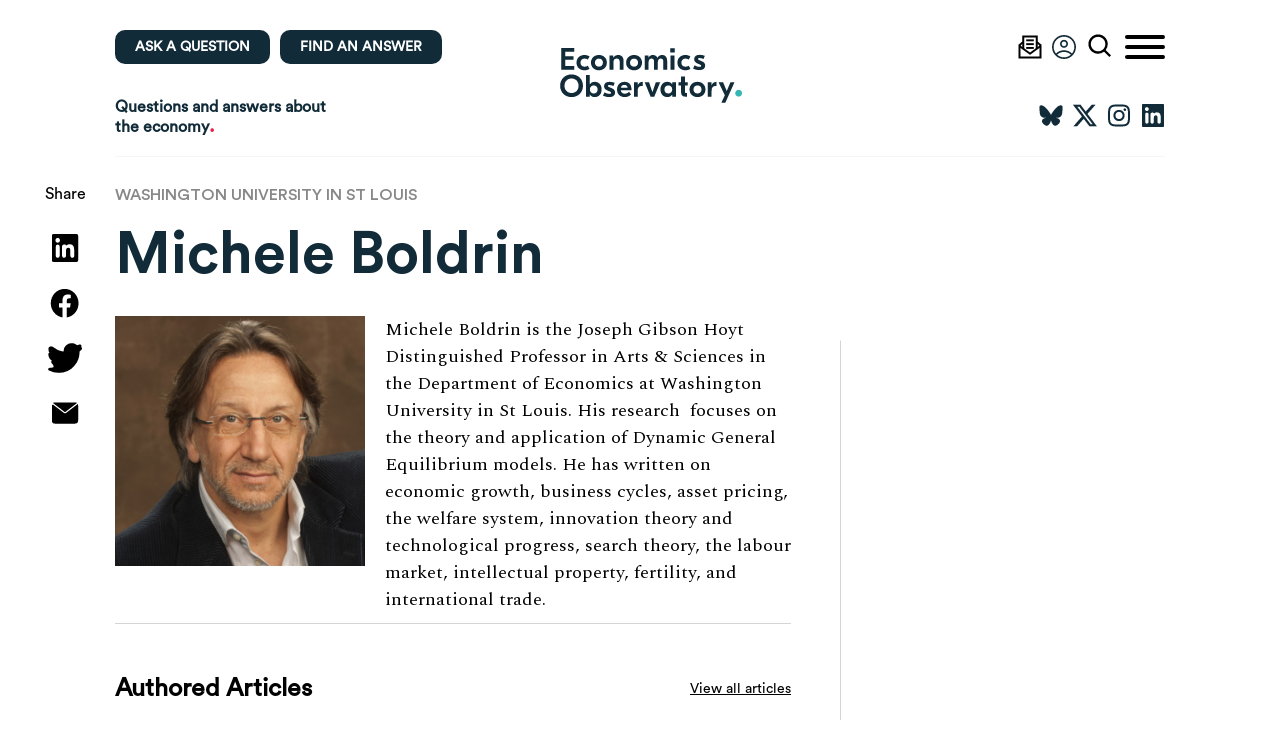

--- FILE ---
content_type: text/html; charset=UTF-8
request_url: https://www.economicsobservatory.com/michele-boldrin
body_size: 40687
content:
<!DOCTYPE html><html lang="en" class=""><head><meta charset="UTF-8"><meta name="viewport" content="width=device-width, initial-scale=1.0"><meta name="format-detection" content="telephone=no"><meta http-equiv="X-UA-Compatible" content="ie=edge"><title>Michele Boldrin - Economics Observatory</title><link rel="apple-touch-icon" sizes="180x180" href="https://www.economicsobservatory.com/wp-content/themes/economics-observatory/assets/images/favicons/apple-touch-icon.png?v=1"><link rel="icon" type="image/png" sizes="32x32" href="https://www.economicsobservatory.com/wp-content/themes/economics-observatory/assets/images/favicons/favicon-32x32.png?v=1"><link rel="icon" type="image/png" sizes="16x16" href="https://www.economicsobservatory.com/wp-content/themes/economics-observatory/assets/images/favicons/favicon-16x16.png?v=1"><link rel="manifest" href="https://www.economicsobservatory.com/wp-content/themes/economics-observatory/assets/images/favicons/site.webmanifest?v=1"><link rel="mask-icon" href="https://www.economicsobservatory.com/wp-content/themes/economics-observatory/assets/images/favicons/safari-pinned-tab.svg?v=1" color="#5bbad5"><meta name="msapplication-TileColor" content="#ffffff"><meta name="theme-color" content="#ffffff">
 <script src="https://www.googletagmanager.com/gtag/js?id=UA-48987794-11" defer data-deferred="1"></script> <script src="[data-uri]" defer></script> <script src="https://cc.cdn.civiccomputing.com/9/cookieControl-9.x.min.js" defer data-deferred="1"></script> <script src="[data-uri]" defer></script>  <script src="https://cdn.jsdelivr.net/npm/vega@5" defer data-deferred="1"></script> <script src="https://cdn.jsdelivr.net/npm/vega-lite@5" defer data-deferred="1"></script> <script src="https://cdn.jsdelivr.net/npm/vega-embed@6" defer data-deferred="1"></script>  <script src="https://d3js.org/d3.v6.min.js" defer data-deferred="1"></script> <script src="https://cdnjs.cloudflare.com/ajax/libs/d3-legend/2.25.6/d3-legend.min.js" defer data-deferred="1"></script> <script src="https://d3js.org/d3-array.v2.min.js" defer data-deferred="1"></script> <meta name='robots' content='index, follow, max-image-preview:large, max-snippet:-1, max-video-preview:-1' /><style>img:is([sizes="auto" i], [sizes^="auto," i]) { contain-intrinsic-size: 3000px 1500px }</style> <script data-no-defer="1" data-ezscrex="false" data-cfasync="false" data-pagespeed-no-defer data-cookieconsent="ignore">var ctPublicFunctions = {"_ajax_nonce":"938c52b554","_rest_nonce":"6c59361203","_ajax_url":"\/wp-admin\/admin-ajax.php","_rest_url":"https:\/\/www.economicsobservatory.com\/wp-json\/","data__cookies_type":"native","data__ajax_type":"rest","data__bot_detector_enabled":"1","data__frontend_data_log_enabled":1,"cookiePrefix":"","wprocket_detected":false,"host_url":"www.economicsobservatory.com","text__ee_click_to_select":"Click to select the whole data","text__ee_original_email":"The complete one is","text__ee_got_it":"Got it","text__ee_blocked":"Blocked","text__ee_cannot_connect":"Cannot connect","text__ee_cannot_decode":"Can not decode email. Unknown reason","text__ee_email_decoder":"CleanTalk email decoder","text__ee_wait_for_decoding":"The magic is on the way!","text__ee_decoding_process":"Please wait a few seconds while we decode the contact data."}</script> <script data-no-defer="1" data-ezscrex="false" data-cfasync="false" data-pagespeed-no-defer data-cookieconsent="ignore">var ctPublic = {"_ajax_nonce":"938c52b554","settings__forms__check_internal":"0","settings__forms__check_external":"0","settings__forms__force_protection":"0","settings__forms__search_test":"1","settings__data__bot_detector_enabled":"1","settings__sfw__anti_crawler":0,"blog_home":"https:\/\/www.economicsobservatory.com\/","pixel__setting":"3","pixel__enabled":true,"pixel__url":null,"data__email_check_before_post":"1","data__email_check_exist_post":"1","data__cookies_type":"native","data__key_is_ok":true,"data__visible_fields_required":true,"wl_brandname":"Anti-Spam by CleanTalk","wl_brandname_short":"CleanTalk","ct_checkjs_key":"c23a3f17872affd36e5bfee5cef95190df4abcc694464ffd8f6748e0cf764996","emailEncoderPassKey":"57cd3c466b01761d11b01c9edbc8aec3","bot_detector_forms_excluded":"W10=","advancedCacheExists":false,"varnishCacheExists":false,"wc_ajax_add_to_cart":false}</script> <link rel="canonical" href="https://www.economicsobservatory.com/michele-boldrin" /><meta property="og:locale" content="en_GB" /><meta property="og:type" content="article" /><meta property="og:title" content="Michele Boldrin - Economics Observatory" /><meta property="og:url" content="https://www.economicsobservatory.com/michele-boldrin" /><meta property="og:site_name" content="Economics Observatory" /><meta name="twitter:card" content="summary_large_image" /><meta name="twitter:site" content="@econobservatory" /> <script type="application/ld+json" class="yoast-schema-graph">{"@context":"https://schema.org","@graph":[{"@type":["WebPage","ProfilePage"],"@id":"https://www.economicsobservatory.com/michele-boldrin","url":"https://www.economicsobservatory.com/michele-boldrin","name":"Michele Boldrin - Economics Observatory","isPartOf":{"@id":"https://www.economicsobservatory.com/#website"},"datePublished":"2021-05-14T16:59:57+00:00","breadcrumb":{"@id":"https://www.economicsobservatory.com/michele-boldrin#breadcrumb"},"inLanguage":"en-GB","potentialAction":[{"@type":"ReadAction","target":["https://www.economicsobservatory.com/michele-boldrin"]}]},{"@type":"BreadcrumbList","@id":"https://www.economicsobservatory.com/michele-boldrin#breadcrumb","itemListElement":[{"@type":"ListItem","position":1,"name":"Home","item":"https://www.economicsobservatory.com/"},{"@type":"ListItem","position":2,"name":"Michele Boldrin"}]},{"@type":"WebSite","@id":"https://www.economicsobservatory.com/#website","url":"https://www.economicsobservatory.com/","name":"Economics Observatory","description":"","publisher":{"@id":"https://www.economicsobservatory.com/#organization"},"potentialAction":[{"@type":"SearchAction","target":{"@type":"EntryPoint","urlTemplate":"https://www.economicsobservatory.com/?s={search_term_string}"},"query-input":{"@type":"PropertyValueSpecification","valueRequired":true,"valueName":"search_term_string"}}],"inLanguage":"en-GB"},{"@type":"Organization","@id":"https://www.economicsobservatory.com/#organization","name":"Economics Observatory","url":"https://www.economicsobservatory.com/","logo":{"@type":"ImageObject","inLanguage":"en-GB","@id":"https://www.economicsobservatory.com/#/schema/logo/image/","url":"https://www.economicsobservatory.com/wp-content/uploads/2021/06/Logo-for-Twitter.png","contentUrl":"https://www.economicsobservatory.com/wp-content/uploads/2021/06/Logo-for-Twitter.png","width":540,"height":392,"caption":"Economics Observatory"},"image":{"@id":"https://www.economicsobservatory.com/#/schema/logo/image/"},"sameAs":["https://x.com/econobservatory","https://www.linkedin.com/company/economics-observatory/","https://bsky.app/profile/econ-observatory.bsky.social","https://daviesrichard.substack.com/"],"mainEntityOfPage":{"@id":"https://www.economicsobservatory.com/michele-boldrin"}}]}</script> <style id='classic-theme-styles-inline-css' type='text/css'>/*! This file is auto-generated */
.wp-block-button__link{color:#fff;background-color:#32373c;border-radius:9999px;box-shadow:none;text-decoration:none;padding:calc(.667em + 2px) calc(1.333em + 2px);font-size:1.125em}.wp-block-file__button{background:#32373c;color:#fff;text-decoration:none}</style><link rel='stylesheet' id='mediaelement-css' href='https://c0.wp.com/c/6.8.3/wp-includes/js/mediaelement/mediaelementplayer-legacy.min.css' type='text/css' media='all' /><link rel='stylesheet' id='wp-mediaelement-css' href='https://c0.wp.com/c/6.8.3/wp-includes/js/mediaelement/wp-mediaelement.min.css' type='text/css' media='all' /><style id='jetpack-sharing-buttons-style-inline-css' type='text/css'>.jetpack-sharing-buttons__services-list{display:flex;flex-direction:row;flex-wrap:wrap;gap:0;list-style-type:none;margin:5px;padding:0}.jetpack-sharing-buttons__services-list.has-small-icon-size{font-size:12px}.jetpack-sharing-buttons__services-list.has-normal-icon-size{font-size:16px}.jetpack-sharing-buttons__services-list.has-large-icon-size{font-size:24px}.jetpack-sharing-buttons__services-list.has-huge-icon-size{font-size:36px}@media print{.jetpack-sharing-buttons__services-list{display:none!important}}.editor-styles-wrapper .wp-block-jetpack-sharing-buttons{gap:0;padding-inline-start:0}ul.jetpack-sharing-buttons__services-list.has-background{padding:1.25em 2.375em}</style><style id='global-styles-inline-css' type='text/css'>:root{--wp--preset--aspect-ratio--square: 1;--wp--preset--aspect-ratio--4-3: 4/3;--wp--preset--aspect-ratio--3-4: 3/4;--wp--preset--aspect-ratio--3-2: 3/2;--wp--preset--aspect-ratio--2-3: 2/3;--wp--preset--aspect-ratio--16-9: 16/9;--wp--preset--aspect-ratio--9-16: 9/16;--wp--preset--color--black: #000000;--wp--preset--color--cyan-bluish-gray: #abb8c3;--wp--preset--color--white: #ffffff;--wp--preset--color--pale-pink: #f78da7;--wp--preset--color--vivid-red: #cf2e2e;--wp--preset--color--luminous-vivid-orange: #ff6900;--wp--preset--color--luminous-vivid-amber: #fcb900;--wp--preset--color--light-green-cyan: #7bdcb5;--wp--preset--color--vivid-green-cyan: #00d084;--wp--preset--color--pale-cyan-blue: #8ed1fc;--wp--preset--color--vivid-cyan-blue: #0693e3;--wp--preset--color--vivid-purple: #9b51e0;--wp--preset--gradient--vivid-cyan-blue-to-vivid-purple: linear-gradient(135deg,rgba(6,147,227,1) 0%,rgb(155,81,224) 100%);--wp--preset--gradient--light-green-cyan-to-vivid-green-cyan: linear-gradient(135deg,rgb(122,220,180) 0%,rgb(0,208,130) 100%);--wp--preset--gradient--luminous-vivid-amber-to-luminous-vivid-orange: linear-gradient(135deg,rgba(252,185,0,1) 0%,rgba(255,105,0,1) 100%);--wp--preset--gradient--luminous-vivid-orange-to-vivid-red: linear-gradient(135deg,rgba(255,105,0,1) 0%,rgb(207,46,46) 100%);--wp--preset--gradient--very-light-gray-to-cyan-bluish-gray: linear-gradient(135deg,rgb(238,238,238) 0%,rgb(169,184,195) 100%);--wp--preset--gradient--cool-to-warm-spectrum: linear-gradient(135deg,rgb(74,234,220) 0%,rgb(151,120,209) 20%,rgb(207,42,186) 40%,rgb(238,44,130) 60%,rgb(251,105,98) 80%,rgb(254,248,76) 100%);--wp--preset--gradient--blush-light-purple: linear-gradient(135deg,rgb(255,206,236) 0%,rgb(152,150,240) 100%);--wp--preset--gradient--blush-bordeaux: linear-gradient(135deg,rgb(254,205,165) 0%,rgb(254,45,45) 50%,rgb(107,0,62) 100%);--wp--preset--gradient--luminous-dusk: linear-gradient(135deg,rgb(255,203,112) 0%,rgb(199,81,192) 50%,rgb(65,88,208) 100%);--wp--preset--gradient--pale-ocean: linear-gradient(135deg,rgb(255,245,203) 0%,rgb(182,227,212) 50%,rgb(51,167,181) 100%);--wp--preset--gradient--electric-grass: linear-gradient(135deg,rgb(202,248,128) 0%,rgb(113,206,126) 100%);--wp--preset--gradient--midnight: linear-gradient(135deg,rgb(2,3,129) 0%,rgb(40,116,252) 100%);--wp--preset--font-size--small: 13px;--wp--preset--font-size--medium: 20px;--wp--preset--font-size--large: 36px;--wp--preset--font-size--x-large: 42px;--wp--preset--spacing--20: 0.44rem;--wp--preset--spacing--30: 0.67rem;--wp--preset--spacing--40: 1rem;--wp--preset--spacing--50: 1.5rem;--wp--preset--spacing--60: 2.25rem;--wp--preset--spacing--70: 3.38rem;--wp--preset--spacing--80: 5.06rem;--wp--preset--shadow--natural: 6px 6px 9px rgba(0, 0, 0, 0.2);--wp--preset--shadow--deep: 12px 12px 50px rgba(0, 0, 0, 0.4);--wp--preset--shadow--sharp: 6px 6px 0px rgba(0, 0, 0, 0.2);--wp--preset--shadow--outlined: 6px 6px 0px -3px rgba(255, 255, 255, 1), 6px 6px rgba(0, 0, 0, 1);--wp--preset--shadow--crisp: 6px 6px 0px rgba(0, 0, 0, 1);}:where(.is-layout-flex){gap: 0.5em;}:where(.is-layout-grid){gap: 0.5em;}body .is-layout-flex{display: flex;}.is-layout-flex{flex-wrap: wrap;align-items: center;}.is-layout-flex > :is(*, div){margin: 0;}body .is-layout-grid{display: grid;}.is-layout-grid > :is(*, div){margin: 0;}:where(.wp-block-columns.is-layout-flex){gap: 2em;}:where(.wp-block-columns.is-layout-grid){gap: 2em;}:where(.wp-block-post-template.is-layout-flex){gap: 1.25em;}:where(.wp-block-post-template.is-layout-grid){gap: 1.25em;}.has-black-color{color: var(--wp--preset--color--black) !important;}.has-cyan-bluish-gray-color{color: var(--wp--preset--color--cyan-bluish-gray) !important;}.has-white-color{color: var(--wp--preset--color--white) !important;}.has-pale-pink-color{color: var(--wp--preset--color--pale-pink) !important;}.has-vivid-red-color{color: var(--wp--preset--color--vivid-red) !important;}.has-luminous-vivid-orange-color{color: var(--wp--preset--color--luminous-vivid-orange) !important;}.has-luminous-vivid-amber-color{color: var(--wp--preset--color--luminous-vivid-amber) !important;}.has-light-green-cyan-color{color: var(--wp--preset--color--light-green-cyan) !important;}.has-vivid-green-cyan-color{color: var(--wp--preset--color--vivid-green-cyan) !important;}.has-pale-cyan-blue-color{color: var(--wp--preset--color--pale-cyan-blue) !important;}.has-vivid-cyan-blue-color{color: var(--wp--preset--color--vivid-cyan-blue) !important;}.has-vivid-purple-color{color: var(--wp--preset--color--vivid-purple) !important;}.has-black-background-color{background-color: var(--wp--preset--color--black) !important;}.has-cyan-bluish-gray-background-color{background-color: var(--wp--preset--color--cyan-bluish-gray) !important;}.has-white-background-color{background-color: var(--wp--preset--color--white) !important;}.has-pale-pink-background-color{background-color: var(--wp--preset--color--pale-pink) !important;}.has-vivid-red-background-color{background-color: var(--wp--preset--color--vivid-red) !important;}.has-luminous-vivid-orange-background-color{background-color: var(--wp--preset--color--luminous-vivid-orange) !important;}.has-luminous-vivid-amber-background-color{background-color: var(--wp--preset--color--luminous-vivid-amber) !important;}.has-light-green-cyan-background-color{background-color: var(--wp--preset--color--light-green-cyan) !important;}.has-vivid-green-cyan-background-color{background-color: var(--wp--preset--color--vivid-green-cyan) !important;}.has-pale-cyan-blue-background-color{background-color: var(--wp--preset--color--pale-cyan-blue) !important;}.has-vivid-cyan-blue-background-color{background-color: var(--wp--preset--color--vivid-cyan-blue) !important;}.has-vivid-purple-background-color{background-color: var(--wp--preset--color--vivid-purple) !important;}.has-black-border-color{border-color: var(--wp--preset--color--black) !important;}.has-cyan-bluish-gray-border-color{border-color: var(--wp--preset--color--cyan-bluish-gray) !important;}.has-white-border-color{border-color: var(--wp--preset--color--white) !important;}.has-pale-pink-border-color{border-color: var(--wp--preset--color--pale-pink) !important;}.has-vivid-red-border-color{border-color: var(--wp--preset--color--vivid-red) !important;}.has-luminous-vivid-orange-border-color{border-color: var(--wp--preset--color--luminous-vivid-orange) !important;}.has-luminous-vivid-amber-border-color{border-color: var(--wp--preset--color--luminous-vivid-amber) !important;}.has-light-green-cyan-border-color{border-color: var(--wp--preset--color--light-green-cyan) !important;}.has-vivid-green-cyan-border-color{border-color: var(--wp--preset--color--vivid-green-cyan) !important;}.has-pale-cyan-blue-border-color{border-color: var(--wp--preset--color--pale-cyan-blue) !important;}.has-vivid-cyan-blue-border-color{border-color: var(--wp--preset--color--vivid-cyan-blue) !important;}.has-vivid-purple-border-color{border-color: var(--wp--preset--color--vivid-purple) !important;}.has-vivid-cyan-blue-to-vivid-purple-gradient-background{background: var(--wp--preset--gradient--vivid-cyan-blue-to-vivid-purple) !important;}.has-light-green-cyan-to-vivid-green-cyan-gradient-background{background: var(--wp--preset--gradient--light-green-cyan-to-vivid-green-cyan) !important;}.has-luminous-vivid-amber-to-luminous-vivid-orange-gradient-background{background: var(--wp--preset--gradient--luminous-vivid-amber-to-luminous-vivid-orange) !important;}.has-luminous-vivid-orange-to-vivid-red-gradient-background{background: var(--wp--preset--gradient--luminous-vivid-orange-to-vivid-red) !important;}.has-very-light-gray-to-cyan-bluish-gray-gradient-background{background: var(--wp--preset--gradient--very-light-gray-to-cyan-bluish-gray) !important;}.has-cool-to-warm-spectrum-gradient-background{background: var(--wp--preset--gradient--cool-to-warm-spectrum) !important;}.has-blush-light-purple-gradient-background{background: var(--wp--preset--gradient--blush-light-purple) !important;}.has-blush-bordeaux-gradient-background{background: var(--wp--preset--gradient--blush-bordeaux) !important;}.has-luminous-dusk-gradient-background{background: var(--wp--preset--gradient--luminous-dusk) !important;}.has-pale-ocean-gradient-background{background: var(--wp--preset--gradient--pale-ocean) !important;}.has-electric-grass-gradient-background{background: var(--wp--preset--gradient--electric-grass) !important;}.has-midnight-gradient-background{background: var(--wp--preset--gradient--midnight) !important;}.has-small-font-size{font-size: var(--wp--preset--font-size--small) !important;}.has-medium-font-size{font-size: var(--wp--preset--font-size--medium) !important;}.has-large-font-size{font-size: var(--wp--preset--font-size--large) !important;}.has-x-large-font-size{font-size: var(--wp--preset--font-size--x-large) !important;}
:where(.wp-block-post-template.is-layout-flex){gap: 1.25em;}:where(.wp-block-post-template.is-layout-grid){gap: 1.25em;}
:where(.wp-block-columns.is-layout-flex){gap: 2em;}:where(.wp-block-columns.is-layout-grid){gap: 2em;}
:root :where(.wp-block-pullquote){font-size: 1.5em;line-height: 1.6;}</style><link data-optimized="1" rel='stylesheet' id='cleantalk-public-css-css' href='https://www.economicsobservatory.com/wp-content/litespeed/css/543fbb1a13a44df7a84d649b546adb43.css?ver=adb43' type='text/css' media='all' /><link data-optimized="1" rel='stylesheet' id='cleantalk-email-decoder-css-css' href='https://www.economicsobservatory.com/wp-content/litespeed/css/5a80cb06eb456e5141be2ad52679c953.css?ver=9c953' type='text/css' media='all' /><link data-optimized="1" rel='stylesheet' id='contact-form-7-css' href='https://www.economicsobservatory.com/wp-content/litespeed/css/53ded68c203ed306d1bb518e28311260.css?ver=11260' type='text/css' media='all' /><link data-optimized="1" rel='stylesheet' id='ppress-frontend-css' href='https://www.economicsobservatory.com/wp-content/litespeed/css/747eff9576524c2f7aace1afd962a49a.css?ver=2a49a' type='text/css' media='all' /><link data-optimized="1" rel='stylesheet' id='ppress-flatpickr-css' href='https://www.economicsobservatory.com/wp-content/litespeed/css/71033150364f86c4439294798472cf50.css?ver=2cf50' type='text/css' media='all' /><link data-optimized="1" rel='stylesheet' id='ppress-select2-css' href='https://www.economicsobservatory.com/wp-content/litespeed/css/e3fc70a62abe2c8e8d95c4cd4bf408f2.css?ver=408f2' type='text/css' media='all' /><link data-optimized="1" rel='stylesheet' id='style-css' href='https://www.economicsobservatory.com/wp-content/litespeed/css/2f03c7d0dad52c3b9230bd9208f8c8b1.css?ver=8c8b1' type='text/css' media='all' /><link data-optimized="1" rel='stylesheet' id='style-additional-css' href='https://www.economicsobservatory.com/wp-content/litespeed/css/09d5cffbd8ed02a2abfeb574b50ff31b.css?ver=ff31b' type='text/css' media='all' /> <script data-optimized="1" type="text/javascript" src="https://www.economicsobservatory.com/wp-content/litespeed/js/5e6defb9e8e43913594c1e3207476ac2.js?ver=76ac2" id="apbct-public-bundle_comm-func-js-js" defer data-deferred="1"></script> <script type="text/javascript" src="https://moderate.cleantalk.org/ct-bot-detector-wrapper.js?ver=6.58.1" id="ct_bot_detector-js" defer="defer" data-wp-strategy="defer"></script> <script type="text/javascript" src="https://c0.wp.com/c/6.8.3/wp-includes/js/jquery/jquery.min.js" id="jquery-core-js"></script> <script type="text/javascript" src="https://c0.wp.com/c/6.8.3/wp-includes/js/jquery/jquery-migrate.min.js" id="jquery-migrate-js" defer data-deferred="1"></script> <script data-optimized="1" type="text/javascript" src="https://www.economicsobservatory.com/wp-content/litespeed/js/851ff519e1ed7e16ff1b29990362e751.js?ver=2e751" id="ppress-flatpickr-js" defer data-deferred="1"></script> <script data-optimized="1" type="text/javascript" src="https://www.economicsobservatory.com/wp-content/litespeed/js/d2031f1200c45418a92901366fef9995.js?ver=f9995" id="ppress-select2-js" defer data-deferred="1"></script> <link rel="https://api.w.org/" href="https://www.economicsobservatory.com/wp-json/" /><link rel="alternate" title="JSON" type="application/json" href="https://www.economicsobservatory.com/wp-json/wp/v2/expert/12067" /><link rel="EditURI" type="application/rsd+xml" title="RSD" href="https://www.economicsobservatory.com/xmlrpc.php?rsd" /><meta name="generator" content="WordPress 6.8.3" /><style>img#wpstats{display:none}</style><style type="text/css" id="wp-custom-css">@font-face {
    font-family: "CircularStdBook";
    src: url("https://raw.githubusercontent.com/EconomicsObservatory/ECOvisualisations/main/guidelines/fonts/Circular/CircularStd-Book.otf")  format("opentype");
}

@font-face {
    font-family: "Circular Std Book";
    src: url("https://raw.githubusercontent.com/EconomicsObservatory/ECOvisualisations/main/guidelines/fonts/Circular/CircularStd-Book.otf")  format("opentype");
}

.blocks__html {
	overflow:auto;
}

/*** magazine ***/

.article__flipbook {
    height: 31.25rem;
}

.answers__listing-wrap {
    position: relative;
    display: -ms-flexbox;
    display: flex;
    -ms-flex-direction: row;
    flex-direction: row;
    -ms-flex-align: stretch;
    align-items: stretch;
    -ms-flex-pack: start;
    justify-content: flex-start;
    padding-bottom: 7.5rem;
    border-bottom: 0.0625rem solid #000;
}

.answers__listing-left--magazines {
    width: 100%;
    padding: 0;
	position: relative;
}

.answers__listing-left--magazines ul {
    display: -ms-grid;
    display: grid;
    -ms-grid-columns: (minmax(230px,1fr))[auto-fill];
    grid-template-columns: repeat(auto-fill,minmax(230px,1fr));
    grid-gap: 1.875rem;
    margin-bottom: 1.875rem!important;
}

.answers__listing ul {
    list-style: none;
    margin: 0;
    padding: 0;
}

.answers__listing ul li {
    display: -ms-flexbox;
    display: flex;
    -ms-flex-direction: row;
    flex-direction: row;
    -ms-flex-align: end;
    align-items: flex-end;
    -ms-flex-pack: start;
    justify-content: flex-start;
/*     margin-bottom: 0 !important; */
}

.answers__listing-left--magazines ul li a {
    position: relative;
    width: 100%;
    aspect-ratio: 247/350;
    background-size: cover;
    background-repeat: no-repeat;
    background-position: 50%;
    display: -ms-flexbox;
    display: flex;
    -ms-flex-direction: row;
    flex-direction: row;
    -ms-flex-align: end;
    align-items: flex-end;
    -ms-flex-pack: center;
    justify-content: center;
}

.answers__listing-left--magazines ul li a:before {
    content: "";
    position: absolute;
    bottom: 0;
    left: 0;
    width: 100%;
    height: 50%;
    background: linear-gradient(0deg,#000,transparent);
}

.answers__listing-left--magazines ul li a h2 {
    position: relative;
    z-index: 1;
    font-family: Circular Std,Arial,sans-serif;
    font-style: normal;
    font-weight: 400;
    font-size: 1.25rem;
    line-height: 120%;
    color: #fff;
    text-transform: uppercase;
    padding-left: 1.25rem;
    padding-right: 1.25rem;
    padding-bottom: 1.875rem;
}

.feedback-form-container {
	position: fixed;
	background: white;
	max-width: 400px;
	height: 600px;
	box-shadow: 0 0 10px rgba(0,0,0,0.2);
	bottom: 30px;
	right: 30px;
	padding: 0 15px;
	z-index: 999;
	overflow-y: scroll;
	border-top: 15px solid white;
	border-bottom: 15px solid white;
	display: none;
}

@media only screen and (max-width: 1023px) {
	.feedback-form-container {
		max-height: 70vh;
	}
}

.feedback-form-container.active {
	display: block;
}

.feedback-form-container.closed {
	display: none !important;
}

.feedback-form-container .gform_wrapper, .feedback-form-container .gfield_label {
	font-size: 14px !important;
}

.feedback-form-container .gform_title {
	margin-top: 0;
}

.feedback-form-container .gfield_label {
	font-size: 13px;
}

.feedback-form-container .close-feedback-form {
	position: absolute;
	top: 0;
	right: 15px;
	width: 30px;
	height: 30px;
	cursor: pointer;
}

.feedback-form-container .close-feedback-form .close-feedback-form-inner {
	position: relative;
	height: 100%;
	width: 100%;
	display: block;
}

.feedback-form-container .close-feedback-form .close-feedback-form-inner:before {
	display: block;
	content: '';
		width: 30px;
    height: 4px;
    background-color: #000;
    border-radius: 4px;
    position: absolute;
	transform: translate3d(0,10px,0) rotate(45deg);
}

.feedback-form-container .close-feedback-form .close-feedback-form-inner:after {
	display: block;
	content: '';
	width: 30px;
    height: 4px;
    background-color: #000;
    border-radius: 4px;
    position: absolute;
	transform: translate3d(0,10px,0) rotate(-45deg);
}



/*chart references */

.blocks__chart {
	position: relative;
}

.chart-references-label {
	height: 25px;
	position: absolute;
	bottom: -10px;
	left: 0;
	padding-left: 5px;
	display: flex;
	align-items: center;
	font-family: Circular Std,Arial,sans-serif;
	font-size: 14px;
	cursor: pointer;
}

.chart-references-label:before {
	content: '';
	display: block;
	width: 15px;
	height: 15px;
	background: #e6224b;
	border-radius: 50%;
	left: -5px;
	position: relative;
}

.chart-references-popup {
	   position: absolute;
    background: rgb(169 162 162 / 80%);
    z-index: 10;
    height: calc(100% + 10px);
    padding: 50px 30px;
    font-family: 'Circular Std Book';
    font-size: 14px;
    line-height: 1.2;
	display: none;
	cursor: pointer;
}


.chart-references-popup .reference {
	margin-bottom: 10px;
	display: block;
	text-decoration: none;
}

.chart-references-popup .reference:hover {
	text-decoration: underline;
}

.chart-references-popup.active {
	display: block;
}

/*** events ***/
.events__listing-left ul li {
	background: grey;
	min-height: 300px;
	display: flex;
	align-items:stretch;
	width: 100%;
	margin-bottom: 50px;
	    background-color: #f7f7f7;
    border-radius: 0.5rem;
}
.events__listing-left ul li a.image {
	display: block;
	width: 60%;
	height: auto;
	background-size: cover;
	background-position: center;
	background-repeat: no-repeat;
	border-radius: 0.5rem;
}

.events__listing-left ul li a.content {
	width: 40%;
	padding: 30px;
	color: #122b39;
display: flex;
flex-direction: column;
justify-content:center
}

.events__listing-left ul li a.content h2 {
	color: #122b39;
	font-size: 2rem;
	font-family: Circular Std,Arial,sans-serif;
}

.events__listing-left ul li a.content span {
	color: #122b39;
	font-size: 1.2rem;
}

.events__listing-left ul li:nth-of-type(even) a.content{
	order: 1;
}

.events__listing-left ul li:nth-of-type(even) a.image{
	order: 2;
}


/*** Event card: change background to match Playfair black ***/
a.home__events[href*="playfairprize"] {
	background-color: rgba(26, 26, 26,0.975);
/* 	background-size: auto 100%;
	background-position: 0% 50%; */
	/* Override inline image position styles */
    background-size: contain !important;
    background-position: 1.25rem center !important;
    background-repeat: no-repeat !important;

}
/* Shift Eventcard text rightwards */
a.home__events[href*="playfairprize"] div {
	padding-left: 55%;
	line-height: 115%;
}

a.home__events[href*="playfairprize"] .home__blocks-item-title {
    font-family: "Playfair Display", "Adobe Garamond Pro", Garamond, serif;
    font-weight: 600;
}



/*** events responsive***/

@media only screen and (max-width: 1023px) {
	.events__listing-left ul li {
		flex-wrap: wrap;
margin-bottom: 15px;
	}

	.events__listing-left ul li a.content {
		width: 100%;
	}

	.events__listing-left ul li a.image {
		height: 45vw;
		width: 100%;
	}

	.events__listing-left ul li:nth-of-type(even) a.content{
		order: 2;
	}

	.events__listing-left ul li:nth-of-type(even) a.image{
	order: 1;
}
}


/*canvas.marks {
	max-width: 100% !important;
}*/

/*** home pinned charts **/
@media only screen and (max-width: 1023px) {
.home-pinned-chart .front {
	flex-wrap: wrap;
}
	
	.home-pinned-chart .card {
		padding: .625rem;
	}
	.home-pinned-chart .front .chart {
	width: 100% !important;
		padding-right: 0!important;
}
	
	.home-pinned-chart .content {
		padding-left: 0 !important;
	}
}


.hub #chart canvas {
	max-width: 100% !important;
}

.answers__listing-left--magazines ul {
	grid-template-columns: repeat(auto-fill,minmax(331px,1fr));
}


.article__body img {
	width: initial;
}

.wp-block-image .size-medium {
	width: 300px;
}

.wp-block-image .alignleft {
	float: left;
	    padding: 0 15px 0 0;
}

.wp-block-image .alignright {
	float: right;
	    padding: 0 0 0 15px;
}

.wp-block-table.is-style-eo-style1 {
	background: #122b39;
color: white;
	
}
.wp-block-table.is-style-eo-style1 table {
border: none;
	border-spacing:0;
}

.wp-block-table.is-style-eo-style1 tr:first-of-type{
	background: #e6224b;
color: white;
font-weight: bold;
}

.article__related-links li .cat {
	margin-bottom: 0;
}

.experts__top {
	display: block;
}

.image-and-bio {
	display: flex; 
	align-items: flex-start;
}

@media only screen and (max-width: 1023px) {
	.image-and-bio {
		display: block;
	}
	
	.image-and-bio > img {
		max-width: 100% !important;
	}
	
	.image-and-bio .article__body {
		padding-left: 0 !important;
	}
	
}

.home .chart .vega-embed {
	width: 100% !important;
}

.home .chart .vega-embed canvas {
    width: 100%!important;
}</style> <script src="https://cdnjs.cloudflare.com/ajax/libs/lottie-web/5.7.11/lottie.min.js" integrity="sha512-jbTBHn1aXqglu6As1bUWxdPYc9b1uMHtreBM30oW3HbNFDS/eO1n+f98l4qcmw2l7CAdjWSbu3wVjm9SKISOaw==" crossorigin="anonymous" referrerpolicy="no-referrer" defer data-deferred="1"></script> </head><body data-base="https://www.economicsobservatory.com/wp-content/themes/economics-observatory" class="wp-singular expert-template-default single single-expert postid-12067 wp-theme-economics-observatory"><header class="n-header"><div class="container"><div class="n-header__left"><div class="n-header__left-top">
<a href="https://www.economicsobservatory.com/ask-your-question" class="button button--navy mobile-none">Ask a question</a>
<a href="https://www.economicsobservatory.com/answers" class="button button--navy mobile-none">Find an Answer</a><a href="https://www.economicsobservatory.com/ask-your-question" class="button mobile-only">Ask</a>
<a href="https://www.economicsobservatory.com/answers" class="button button--navy mobile-only">Find</a>
<a href="https://www.economicsobservatory.com/join-us" class="button mobile-only">Join</a></div><div class="n-header__left-bottom"><div class="n-header__text">
Questions and answers about<br> the economy<span class="dot">.</span></div></div></div><div class="n-header__middle">
<a href="https://www.economicsobservatory.com" title="Economics Observatory"><div class="n-header__logo n-header__logo--dark" id="logo-dark"></div><div class="n-header__logo n-header__logo--light" id="logo-light"></div>
</a>
<a href="https://www.economicsobservatory.com" title="Economics Observatory"><div class="n-header__logo n-header__logo--dark" id="logo-dark"></div><div class="n-header__logo n-header__logo--light" id="logo-light"></div>
</a></div><div class="n-header__right"><div class="n-header__right-top"><div class="n-header__profile n-header__newsletter">
<a href="https://www.economicsobservatory.com/join-us">
<svg width="24" height="24" viewBox="0 0 24 24" id="Layer_1" data-name="Layer 1" xmlns="http://www.w3.org/2000/svg"><defs><style>.cls-1{fill:none;stroke:#020202;stroke-miterlimit:10;stroke-width:1.91px;}</style></defs><polyline class="cls-1" points="18.68 6.97 22.5 10.09 22.5 22.5 1.5 22.5 1.5 10.09 5.32 6.97"/><polyline class="cls-1" points="1.5 11.04 12 18.68 22.5 11.04"/><polyline class="cls-1" points="5.32 13.91 5.32 1.5 18.68 1.5 18.68 13.91"/><line class="cls-1" x1="8.18" y1="5.32" x2="15.82" y2="5.32"/><line class="cls-1" x1="8.18" y1="9.14" x2="15.82" y2="9.14"/><line class="cls-1" x1="8.18" y1="12.95" x2="15.82" y2="12.95"/></svg>
</a></div><div class="n-header__profile">
<a href="https://www.economicsobservatory.com/my-profile">
<svg width="24" height="24" viewBox="0 0 24 24" fill="none" xmlns="http://www.w3.org/2000/svg">
<g clip-path="url(#clip0_201_910)">
<path d="M12.0005 24C5.38334 24 0 18.6167 0 12.0005C0 5.38439 5.38334 0 12.0005 0C18.6177 0 24.001 5.38334 24.001 12.0005C24.001 18.6177 18.6177 24.001 12.0005 24.001V24ZM12.0005 1.67869C6.30977 1.67869 1.67869 6.30872 1.67869 12.0005C1.67869 17.6923 6.30872 22.3224 12.0005 22.3224C17.6923 22.3224 22.3224 17.6923 22.3224 12.0005C22.3224 6.30872 17.6913 1.67869 12.0005 1.67869Z" fill="#122B39"/>
<path d="M12.0006 12.84C9.79205 12.84 7.99585 11.0438 7.99585 8.83529C7.99585 6.62676 9.79205 4.83057 12.0006 4.83057C14.2091 4.83057 16.0053 6.62676 16.0053 8.83529C16.0053 11.0438 14.2091 12.84 12.0006 12.84ZM12.0006 6.50925C10.7185 6.50925 9.67454 7.55319 9.67454 8.83529C9.67454 10.1174 10.7185 11.1613 12.0006 11.1613C13.2827 11.1613 14.3266 10.1174 14.3266 8.83529C14.3266 7.55319 13.2827 6.50925 12.0006 6.50925Z" fill="#122B39"/>
<path d="M19.454 20.2557C17.5612 18.1269 14.8449 16.9067 11.9995 16.9067C9.15415 16.9067 6.43782 18.1269 4.5451 20.2557L3.29028 19.1404C5.50091 16.6539 8.67468 15.228 11.9985 15.228C15.3223 15.228 18.4961 16.6539 20.7067 19.1404L19.4519 20.2557H19.454Z" fill="#122B39"/>
</g>
<defs>
<clipPath id="clip0_201_910">
<rect width="24" height="24" fill="white"/>
</clipPath>
</defs>
</svg>
</a></div><div class="n-header__search">
<a href="https://www.economicsobservatory.com/search">
<svg xmlns="http://www.w3.org/2000/svg" xmlns:xlink="http://www.w3.org/1999/xlink" aria-hidden="true" focusable="false" width="1em" height="1em" style="font-size: 29px; transform: rotate(360deg);" preserveAspectRatio="xMidYMid meet" viewBox="0 0 24 24" class="iconify" data-inline="false" data-icon="bx:bx-search"><path d="M10 18a7.952 7.952 0 0 0 4.897-1.688l4.396 4.396l1.414-1.414l-4.396-4.396A7.952 7.952 0 0 0 18 10c0-4.411-3.589-8-8-8s-8 3.589-8 8s3.589 8 8 8zm0-14c3.309 0 6 2.691 6 6s-2.691 6-6 6s-6-2.691-6-6s2.691-6 6-6z" fill="currentColor"></path></svg>
</a></div><div class="n-header__hamburger">
<button class="hamburger hamburger--spring" type="button">
<span class="hamburger-box">
<span class="hamburger-inner"></span>
</span>
</button></div></div><div class="n-header__right-bottom"><div class="n-header__social">
<a href="https://bsky.app/profile/econ-observatory.bsky.social" target="_blank">
<svg xmlns="http://www.w3.org/2000/svg" width="600" height="530" viewBox="0 0 600 530" fill="none">
<path d="m135.72 44.03c66.496 49.921 138.02 151.14 164.28 205.46 26.262-54.316 97.782-155.54 164.28-205.46 47.98-36.021 125.72-63.892 125.72 24.795 0 17.712-10.155 148.79-16.111 170.07-20.703 73.984-96.144 92.854-163.25 81.433 117.3 19.964 147.14 86.092 82.697 152.22-122.39 125.59-175.91-31.511-189.63-71.766-2.514-7.3797-3.6904-10.832-3.7077-7.8964-0.0174-2.9357-1.1937 0.51669-3.7077 7.8964-13.714 40.255-67.233 197.36-189.63 71.766-64.444-66.128-34.605-132.26 82.697-152.22-67.108 11.421-142.55-7.4491-163.25-81.433-5.9562-21.282-16.111-152.36-16.111-170.07 0-88.687 77.742-60.816 125.72-24.795z" fill="#000"/>
</svg>
</a>
<a href="https://x.com/EconObservatory" target="_blank">
<svg xmlns="http://www.w3.org/2000/svg" width="300" height="271" viewBox="0 0 300 271" fill="none">
<path d="m236 0h46l-101 115 118 156h-92.6l-72.5-94.8-83 94.8h-46l107-123-113-148h94.9l65.5 86.6zm-16.1 244h25.5l-165-218h-27.4z"/>
</svg>
</a>
<a href="https://www.instagram.com/economicsobservatory/" target="_blank">
<svg aria-hidden="true" focusable="false" data-prefix="fab" data-icon="instagram" class="svg-inline--fa fa-instagram fa-w-14" role="img" xmlns="http://www.w3.org/2000/svg" viewBox="0 0 448 512"><path fill="currentColor" d="M224.1 141c-63.6 0-114.9 51.3-114.9 114.9s51.3 114.9 114.9 114.9S339 319.5 339 255.9 287.7 141 224.1 141zm0 189.6c-41.1 0-74.7-33.5-74.7-74.7s33.5-74.7 74.7-74.7 74.7 33.5 74.7 74.7-33.6 74.7-74.7 74.7zm146.4-194.3c0 14.9-12 26.8-26.8 26.8-14.9 0-26.8-12-26.8-26.8s12-26.8 26.8-26.8 26.8 12 26.8 26.8zm76.1 27.2c-1.7-35.9-9.9-67.7-36.2-93.9-26.2-26.2-58-34.4-93.9-36.2-37-2.1-147.9-2.1-184.9 0-35.8 1.7-67.6 9.9-93.9 36.1s-34.4 58-36.2 93.9c-2.1 37-2.1 147.9 0 184.9 1.7 35.9 9.9 67.7 36.2 93.9s58 34.4 93.9 36.2c37 2.1 147.9 2.1 184.9 0 35.9-1.7 67.7-9.9 93.9-36.2 26.2-26.2 34.4-58 36.2-93.9 2.1-37 2.1-147.8 0-184.8zM398.8 388c-7.8 19.6-22.9 34.7-42.6 42.6-29.5 11.7-99.5 9-132.1 9s-102.7 2.6-132.1-9c-19.6-7.8-34.7-22.9-42.6-42.6-11.7-29.5-9-99.5-9-132.1s-2.6-102.7 9-132.1c7.8-19.6 22.9-34.7 42.6-42.6 29.5-11.7 99.5-9 132.1-9s102.7-2.6 132.1 9c19.6 7.8 34.7 22.9 42.6 42.6 11.7 29.5 9 99.5 9 132.1s2.7 102.7-9 132.1z"></path></svg>
</a>
<a href="https://www.linkedin.com/company/economics-observatory/" target="_blank">
<svg width="16" height="17" viewBox="0 0 16 17" fill="none" xmlns="http://www.w3.org/2000/svg">
<path d="M1.33333 1.125H14.6667C14.747 1.125 14.8292 1.15827 14.8939 1.22611C14.9592 1.29477 15 1.39289 15 1.5V15.5C15 15.6071 14.9592 15.7052 14.8939 15.7739C14.8292 15.8417 14.747 15.875 14.6667 15.875H1.33333C1.25302 15.875 1.17075 15.8417 1.10615 15.7739C1.04075 15.7052 1 15.6071 1 15.5V1.5C1 1.39289 1.04075 1.29477 1.10615 1.22611C1.17075 1.15827 1.25302 1.125 1.33333 1.125ZM3.83583 14.5449C4.72685 14.5449 5.44917 13.8226 5.44917 12.9315V7.64196C5.44917 6.75094 4.72685 6.02862 3.83583 6.02862C2.94481 6.02862 2.2225 6.75094 2.2225 7.64196V12.9315C2.2225 13.8226 2.94481 14.5449 3.83583 14.5449ZM2.5616 5.45035C2.89519 5.80063 3.35301 6.00225 3.83583 6.00225C4.31866 6.00225 4.77647 5.80063 5.11007 5.45035C5.44288 5.10091 5.62583 4.63194 5.62583 4.14775C5.62583 3.66356 5.44288 3.1946 5.11007 2.84515C4.77647 2.49487 4.31866 2.29325 3.83583 2.29325C3.35301 2.29325 2.89519 2.49487 2.5616 2.84515C2.22879 3.1946 2.04583 3.66356 2.04583 4.14775C2.04583 4.63194 2.22879 5.10091 2.5616 5.45035ZM12.1695 14.5449C13.0599 14.5449 13.7816 13.823 13.7814 12.9326L13.7808 9.92362C13.7808 9.92359 13.7808 9.92356 13.7808 9.92352C13.7808 8.90184 13.6813 7.88485 13.2199 7.11665C12.7242 6.29138 11.872 5.84312 10.6117 5.84312C9.86149 5.84312 9.24611 6.09641 8.78946 6.45491C8.60566 6.19739 8.30437 6.0295 7.96387 6.0295H7.41083C6.54559 6.0295 5.84417 6.73092 5.84417 7.59617V12.9345C5.84417 13.8244 6.56555 14.5457 7.45542 14.5457C8.34529 14.5457 9.06667 13.8244 9.06667 12.9345V10.3288C9.06667 9.84599 9.11446 9.47129 9.24225 9.22745C9.29998 9.11728 9.36938 9.04353 9.45523 8.99355C9.54299 8.94247 9.68013 8.89762 9.90083 8.89762C10.1015 8.89762 10.2073 8.94544 10.2676 8.98966C10.3308 9.03599 10.3901 9.11234 10.4393 9.24311C10.5478 9.53134 10.5575 9.93268 10.5575 10.39V12.9329C10.5575 13.8232 11.2792 14.5449 12.1695 14.5449Z" fill="#090808" stroke="black"/>
</svg>
</a></div></div></div></div></header><div class="mobile-menu"><div class="mobile-menu__panel"><div class="header__hamburger mobile-menu__close">
<button class="hamburger hamburger--spring" type="button">
<span class="hamburger-box">
<span class="hamburger-inner"></span>
</span>
</button></div><form class="mobile-menu__search" action="https://www.economicsobservatory.com/search">
<input type="text" name="keyword" value="" />
<button type="submit">
<svg width="22" height="22" viewBox="0 0 22 22" fill="none" xmlns="http://www.w3.org/2000/svg">
<path d="M9.25 18.25C11.2468 18.2496 13.1862 17.5811 14.7591 16.351L19.7046 21.2965L21.2954 19.7058L16.3499 14.7603C17.5806 13.1871 18.2495 11.2474 18.25 9.25C18.25 4.28763 14.2124 0.25 9.25 0.25C4.28763 0.25 0.25 4.28763 0.25 9.25C0.25 14.2124 4.28763 18.25 9.25 18.25ZM9.25 2.5C12.9726 2.5 16 5.52738 16 9.25C16 12.9726 12.9726 16 9.25 16C5.52738 16 2.5 12.9726 2.5 9.25C2.5 5.52738 5.52738 2.5 9.25 2.5Z" fill="#233A58"/>
</svg>
</button></form><ul class="mobile-menu__links"><li class="">
<a href="https://www.economicsobservatory.com/" title="">Home</a></li><li class="">
<a href="https://www.economicsobservatory.com/about" title="">About</a></li><li class="">
<a href="https://www.economicsobservatory.com/answers" title="">Topics</a></li><li class="">
<a href="https://www.economicsobservatory.com/data-hub" title="">Data Hub</a></li><li class="">
<a href="https://www.economicsobservatory.com/courses" title="">Courses</a></li><li class="">
<a href="https://www.economicsobservatory.com/publications" title="">Publications</a></li><li class="">
<a href="https://www.economicsobservatory.com/events" title="">Events</a></li><li class="border-top">
<a href="https://www.economicsobservatory.com/ask-your-question" title="">Ask a question</a></li><li class="">
<a href="https://www.economicsobservatory.com/experts" title="">Experts</a></li><li class="">
<a href="https://www.economicsobservatory.com/research-hub" title="">Research Hub</a></li><li class="">
<a href="https://www.economicsobservatory.com/submit-evidence" title="">Submit Evidence</a></li><li class="">
<a href="https://www.economicsobservatory.com/videos" title="">Videos</a></li><li class="menu-button">
<a href="https://www.economicsobservatory.com/join-us" title="">Join us</a></li></ul><div class="mobile-menu__social"><div>
Follow us</div><div>
<a href="https://bsky.app/profile/econ-observatory.bsky.social" target="_blank">
<svg xmlns="http://www.w3.org/2000/svg" width="600" height="530" viewBox="0 0 600 530" fill="none">
<path d="m135.72 44.03c66.496 49.921 138.02 151.14 164.28 205.46 26.262-54.316 97.782-155.54 164.28-205.46 47.98-36.021 125.72-63.892 125.72 24.795 0 17.712-10.155 148.79-16.111 170.07-20.703 73.984-96.144 92.854-163.25 81.433 117.3 19.964 147.14 86.092 82.697 152.22-122.39 125.59-175.91-31.511-189.63-71.766-2.514-7.3797-3.6904-10.832-3.7077-7.8964-0.0174-2.9357-1.1937 0.51669-3.7077 7.8964-13.714 40.255-67.233 197.36-189.63 71.766-64.444-66.128-34.605-132.26 82.697-152.22-67.108 11.421-142.55-7.4491-163.25-81.433-5.9562-21.282-16.111-152.36-16.111-170.07 0-88.687 77.742-60.816 125.72-24.795z" fill="#000"/>
</svg>
</a>
<a href="https://x.com/EconObservatory" target="_blank">
<svg xmlns="http://www.w3.org/2000/svg" width="300" height="271" viewBox="0 0 300 271" fill="none">
<path d="m236 0h46l-101 115 118 156h-92.6l-72.5-94.8-83 94.8h-46l107-123-113-148h94.9l65.5 86.6zm-16.1 244h25.5l-165-218h-27.4z"/>
</svg>
</a>
<a href="https://www.instagram.com/economicsobservatory/" target="_blank">
<svg aria-hidden="true" focusable="false" data-prefix="fab" data-icon="instagram" class="svg-inline--fa fa-instagram fa-w-14" role="img" xmlns="http://www.w3.org/2000/svg" viewBox="0 0 448 512"><path fill="currentColor" d="M224.1 141c-63.6 0-114.9 51.3-114.9 114.9s51.3 114.9 114.9 114.9S339 319.5 339 255.9 287.7 141 224.1 141zm0 189.6c-41.1 0-74.7-33.5-74.7-74.7s33.5-74.7 74.7-74.7 74.7 33.5 74.7 74.7-33.6 74.7-74.7 74.7zm146.4-194.3c0 14.9-12 26.8-26.8 26.8-14.9 0-26.8-12-26.8-26.8s12-26.8 26.8-26.8 26.8 12 26.8 26.8zm76.1 27.2c-1.7-35.9-9.9-67.7-36.2-93.9-26.2-26.2-58-34.4-93.9-36.2-37-2.1-147.9-2.1-184.9 0-35.8 1.7-67.6 9.9-93.9 36.1s-34.4 58-36.2 93.9c-2.1 37-2.1 147.9 0 184.9 1.7 35.9 9.9 67.7 36.2 93.9s58 34.4 93.9 36.2c37 2.1 147.9 2.1 184.9 0 35.9-1.7 67.7-9.9 93.9-36.2 26.2-26.2 34.4-58 36.2-93.9 2.1-37 2.1-147.8 0-184.8zM398.8 388c-7.8 19.6-22.9 34.7-42.6 42.6-29.5 11.7-99.5 9-132.1 9s-102.7 2.6-132.1-9c-19.6-7.8-34.7-22.9-42.6-42.6-11.7-29.5-9-99.5-9-132.1s-2.6-102.7 9-132.1c7.8-19.6 22.9-34.7 42.6-42.6 29.5-11.7 99.5-9 132.1-9s102.7-2.6 132.1 9c19.6 7.8 34.7 22.9 42.6 42.6 11.7 29.5 9 99.5 9 132.1s2.7 102.7-9 132.1z"></path></svg>
</a>
<a href="https://www.linkedin.com/company/economics-observatory/" target="_blank">
<svg width="16" height="17" viewBox="0 0 16 17" fill="none" xmlns="http://www.w3.org/2000/svg">
<path d="M1.33333 1.125H14.6667C14.747 1.125 14.8292 1.15827 14.8939 1.22611C14.9592 1.29477 15 1.39289 15 1.5V15.5C15 15.6071 14.9592 15.7052 14.8939 15.7739C14.8292 15.8417 14.747 15.875 14.6667 15.875H1.33333C1.25302 15.875 1.17075 15.8417 1.10615 15.7739C1.04075 15.7052 1 15.6071 1 15.5V1.5C1 1.39289 1.04075 1.29477 1.10615 1.22611C1.17075 1.15827 1.25302 1.125 1.33333 1.125ZM3.83583 14.5449C4.72685 14.5449 5.44917 13.8226 5.44917 12.9315V7.64196C5.44917 6.75094 4.72685 6.02862 3.83583 6.02862C2.94481 6.02862 2.2225 6.75094 2.2225 7.64196V12.9315C2.2225 13.8226 2.94481 14.5449 3.83583 14.5449ZM2.5616 5.45035C2.89519 5.80063 3.35301 6.00225 3.83583 6.00225C4.31866 6.00225 4.77647 5.80063 5.11007 5.45035C5.44288 5.10091 5.62583 4.63194 5.62583 4.14775C5.62583 3.66356 5.44288 3.1946 5.11007 2.84515C4.77647 2.49487 4.31866 2.29325 3.83583 2.29325C3.35301 2.29325 2.89519 2.49487 2.5616 2.84515C2.22879 3.1946 2.04583 3.66356 2.04583 4.14775C2.04583 4.63194 2.22879 5.10091 2.5616 5.45035ZM12.1695 14.5449C13.0599 14.5449 13.7816 13.823 13.7814 12.9326L13.7808 9.92362C13.7808 9.92359 13.7808 9.92356 13.7808 9.92352C13.7808 8.90184 13.6813 7.88485 13.2199 7.11665C12.7242 6.29138 11.872 5.84312 10.6117 5.84312C9.86149 5.84312 9.24611 6.09641 8.78946 6.45491C8.60566 6.19739 8.30437 6.0295 7.96387 6.0295H7.41083C6.54559 6.0295 5.84417 6.73092 5.84417 7.59617V12.9345C5.84417 13.8244 6.56555 14.5457 7.45542 14.5457C8.34529 14.5457 9.06667 13.8244 9.06667 12.9345V10.3288C9.06667 9.84599 9.11446 9.47129 9.24225 9.22745C9.29998 9.11728 9.36938 9.04353 9.45523 8.99355C9.54299 8.94247 9.68013 8.89762 9.90083 8.89762C10.1015 8.89762 10.2073 8.94544 10.2676 8.98966C10.3308 9.03599 10.3901 9.11234 10.4393 9.24311C10.5478 9.53134 10.5575 9.93268 10.5575 10.39V12.9329C10.5575 13.8232 11.2792 14.5449 12.1695 14.5449Z" fill="#090808" stroke="black"/>
</svg>
</a></div></div><div class="mobile-menu__social mobile-menu__size"><div>
Font Size</div><div>
<a class="decrease">
Decrease
</a>
<span> / </span>
<a class="increase">
Increase
</a></div></div><div class="mobile-menu__social mobile-menu__size"><div>
Mode</div><div>
<a href="?light">
Light
</a>
<span> / </span>
<a href="?dark">
Dark
</a></div></div></div></div><main id="content" class="home__main"><section class="article"><div class="container"><div class="article__wrap"><div class="article__share"><div class="article__share-sticky"><div class="article__share-title">Share</div><a href="https://www.linkedin.com/sharing/share-offsite/?url=https%3A%2F%2Fwww.economicsobservatory.com%2Fmichele-boldrin" target="_blank">
<svg width="16" height="17" viewBox="0 0 16 17" fill="none" xmlns="http://www.w3.org/2000/svg">
<path d="M1.33333 1.125H14.6667C14.747 1.125 14.8292 1.15827 14.8939 1.22611C14.9592 1.29477 15 1.39289 15 1.5V15.5C15 15.6071 14.9592 15.7052 14.8939 15.7739C14.8292 15.8417 14.747 15.875 14.6667 15.875H1.33333C1.25302 15.875 1.17075 15.8417 1.10615 15.7739C1.04075 15.7052 1 15.6071 1 15.5V1.5C1 1.39289 1.04075 1.29477 1.10615 1.22611C1.17075 1.15827 1.25302 1.125 1.33333 1.125ZM3.83583 14.5449C4.72685 14.5449 5.44917 13.8226 5.44917 12.9315V7.64196C5.44917 6.75094 4.72685 6.02862 3.83583 6.02862C2.94481 6.02862 2.2225 6.75094 2.2225 7.64196V12.9315C2.2225 13.8226 2.94481 14.5449 3.83583 14.5449ZM2.5616 5.45035C2.89519 5.80063 3.35301 6.00225 3.83583 6.00225C4.31866 6.00225 4.77647 5.80063 5.11007 5.45035C5.44288 5.10091 5.62583 4.63194 5.62583 4.14775C5.62583 3.66356 5.44288 3.1946 5.11007 2.84515C4.77647 2.49487 4.31866 2.29325 3.83583 2.29325C3.35301 2.29325 2.89519 2.49487 2.5616 2.84515C2.22879 3.1946 2.04583 3.66356 2.04583 4.14775C2.04583 4.63194 2.22879 5.10091 2.5616 5.45035ZM12.1695 14.5449C13.0599 14.5449 13.7816 13.823 13.7814 12.9326L13.7808 9.92362C13.7808 9.92359 13.7808 9.92356 13.7808 9.92352C13.7808 8.90184 13.6813 7.88485 13.2199 7.11665C12.7242 6.29138 11.872 5.84312 10.6117 5.84312C9.86149 5.84312 9.24611 6.09641 8.78946 6.45491C8.60566 6.19739 8.30437 6.0295 7.96387 6.0295H7.41083C6.54559 6.0295 5.84417 6.73092 5.84417 7.59617V12.9345C5.84417 13.8244 6.56555 14.5457 7.45542 14.5457C8.34529 14.5457 9.06667 13.8244 9.06667 12.9345V10.3288C9.06667 9.84599 9.11446 9.47129 9.24225 9.22745C9.29998 9.11728 9.36938 9.04353 9.45523 8.99355C9.54299 8.94247 9.68013 8.89762 9.90083 8.89762C10.1015 8.89762 10.2073 8.94544 10.2676 8.98966C10.3308 9.03599 10.3901 9.11234 10.4393 9.24311C10.5478 9.53134 10.5575 9.93268 10.5575 10.39V12.9329C10.5575 13.8232 11.2792 14.5449 12.1695 14.5449Z" fill="#090808" stroke="black"/>
</svg>
</a>
<a href="http://www.facebook.com/share.php?u=https%3A%2F%2Fwww.economicsobservatory.com%2Fmichele-boldrin" target="_blank">
<svg width="15" height="15" viewBox="0 0 15 15" fill="none" xmlns="http://www.w3.org/2000/svg">
<path d="M7.3335 0.438797C3.49737 0.438797 0.387207 3.65621 0.387207 7.62462C0.387207 11.2107 2.92702 14.183 6.24838 14.7242V9.70224H4.48384V7.62462H6.24838V6.04142C6.24838 4.23904 7.28556 3.24514 8.87156 3.24514C9.63156 3.24514 10.4277 3.38528 10.4277 3.38528V5.15245H9.54958C8.68816 5.15245 8.41862 5.70725 8.41862 6.2757V7.62318H10.3436L10.0359 9.70081H8.41862V14.7228C11.74 14.1845 14.2798 11.2114 14.2798 7.62462C14.2798 3.65621 11.1696 0.438797 7.3335 0.438797Z" stroke="#FFFFFF" fill="#030303"/>
</svg>
</a>
<a href="https://twitter.com/intent/tweet?url=https%3A%2F%2Fwww.economicsobservatory.com%2Fmichele-boldrin" target="_blank">
<svg width="17" height="15" viewBox="0 0 17 15" fill="none" xmlns="http://www.w3.org/2000/svg">
<path d="M16.4787 2.92468C16.6507 2.72908 16.4438 2.44498 16.194 2.51877C15.9263 2.59781 15.742 2.19981 15.9201 1.98507C16.0064 1.88107 16.0867 1.77208 16.1604 1.65865C16.3352 1.38971 16.0293 1.12 15.7342 1.24585C15.4115 1.38346 15.0786 1.49638 14.7383 1.58351C14.49 1.6471 14.2339 1.55546 14.038 1.39018C13.7782 1.17106 13.4872 0.990597 13.1739 0.855075C12.7343 0.664901 12.2602 0.567302 11.7812 0.56836C9.84322 0.56836 8.28463 2.13926 8.28463 4.067C8.28463 4.47583 7.9718 4.84842 7.56654 4.79446C5.63451 4.53718 3.8718 3.72948 2.45304 2.52849C1.77001 1.95031 0.68153 2.07904 0.684447 2.97393C0.684447 3.7865 0.960969 4.53477 1.42609 5.12958C1.62248 5.38073 1.44881 5.78009 1.15006 5.66876C0.995712 5.61124 0.845174 5.54282 0.699618 5.46384C0.682657 5.45464 0.661888 5.46684 0.661888 5.48614C0.661888 6.85797 1.44436 8.04019 2.58802 8.61583C2.7916 8.7183 2.77242 9.03746 2.5445 9.0381C2.23765 9.0381 1.99781 9.32412 2.14528 9.59321C2.29207 9.86103 2.47317 10.1075 2.68277 10.3267C3.32462 10.9982 3.59311 12.4036 2.69785 12.6513C2.09714 12.8175 1.46468 12.9059 0.811595 12.9059C0.604193 12.9059 0.514277 13.1923 0.697731 13.2891C2.08301 14.0196 3.65957 14.4317 5.33766 14.4317C11.7689 14.4317 15.288 9.10372 15.288 4.4792C15.288 4.44305 15.288 4.4069 15.2879 4.37075C15.2871 4.15469 15.3847 3.94811 15.5529 3.81245C15.886 3.54371 16.1962 3.24591 16.4787 2.92468Z" fill="black"/>
</svg>
</a>
<a href="mailto:?subject=EconomicsObservatory%20-%20Michele%20Boldrin&body=%0D%0A%0D%0ASource: https://www.economicsobservatory.com/michele-boldrin" target="_blank">
<svg class="w-6 h-6 text-gray-800 dark:text-white" aria-hidden="true" xmlns="http://www.w3.org/2000/svg" width="24" height="24" fill="currentColor" viewBox="0 0 24 24">
<path d="M2.038 5.61A2.01 2.01 0 0 0 2 6v12a2 2 0 0 0 2 2h16a2 2 0 0 0 2-2V6c0-.12-.01-.238-.03-.352l-.866.65-7.89 6.032a2 2 0 0 1-2.429 0L2.884 6.288l-.846-.677Z"/>
<path d="M20.677 4.117A1.996 1.996 0 0 0 20 4H4c-.225 0-.44.037-.642.105l.758.607L12 10.742 19.9 4.7l.777-.583Z"/>
</svg>
</a></div></div><div class="article__meta">
<span>
Washington University in St Louis
</span></div><h1 class="article__title">Michele Boldrin</h1><div class="article__container"><article class="article__content"><div class="image-and-bio" >
<img src="https://www.economicsobservatory.com/wp-content/uploads/2021/05/M-Boldrin.png" style="max-width: 250px;margin-bottom: 30px" alt="Michele Boldrin" /><div class="article__body" style="padding-left: 20px;"><p>Michele Boldrin is the Joseph Gibson Hoyt Distinguished Professor in Arts &amp; Sciences in the Department of Economics at Washington University in St Louis. His research  focuses on the theory and application of Dynamic General Equilibrium models. He has written on economic growth, business cycles, asset pricing, the welfare system, innovation theory and technological progress, search theory, the labour market, intellectual property, fertility, and international trade.</p></div></div><div class="article__related"><div class="article__related-top"><div class="article__related-title">Authored Articles</div>
<a href="https://www.economicsobservatory.com/answers" class="article__related-link">View all articles</a></div><ul class="article__related-links"><li><div><div class="cat" style="color: #80bfe4;"><a class="primary-category" href="https://www.economicsobservatory.com/topics/science-technology-innovation">Science, technology &amp; innovation</a></div>
<a href="https://www.economicsobservatory.com/should-patents-on-covid-19-vaccines-be-waived"><div class="title">Should patents on Covid-19 vaccines be waived?</div>
</a></div></li></ul></div><div class="article__related"><div class="article__related-top"><div class="article__related-title">Listed as Expert</div>
<a href="https://www.economicsobservatory.com/answers" class="article__related-link">View all articles</a></div><ul class="article__related-links"><li><div><div class="cat" style="color: #80bfe4;"><a class="primary-category" href="https://www.economicsobservatory.com/topics/science-technology-innovation">Science, technology &amp; innovation</a></div>
<a href="https://www.economicsobservatory.com/should-patents-on-covid-19-vaccines-be-waived"><div class="title">Should patents on Covid-19 vaccines be waived?</div>
</a></div></li></ul></div>
<a href="https://economics.wustl.edu/people/michele-boldrin" style="display: inline-flex;margin-bottom: 60px" target="_blank" class="form__submit">Visit External Page</a></article><aside class="article__sidebar"><div class="article__sidebar-sticky"></div></aside></div></div></div></section><section class="article__cta"><div class="container"><div>
Do you have a question surrounding any of these topics? Or are you an economist and have an answer?</div><div>
<a href="https://www.economicsobservatory.com/ask-your-question" title="Ask a Question" class="form__submit">Ask a Question</a><div>OR</div>
<a href="https://www.economicsobservatory.com/submit-evidence" title="Submit Evidence" class="form__submit">Submit Evidence</a></div></div></section></main><style>.article__meta .primary-category,
    .article__sidebar-title,
    .article__body a,
    .article__body li::marker,
    .article__sidebar-experts .link {
        color: #000000!important;
    }

    .article__share svg path {
        fill: #000000;
        stroke: #000000;
    }

    .article__share a:nth-of-type(2) svg path {
        stroke: none;
    }</style><section class="footer__funded"><div class="container"><div class="footer__funded--col"><div class="footer__funded--title">Funded By</div>
<a href="https://esrc.ukri.org/" target="_blank">
<img src="https://www.economicsobservatory.com/wp-content/uploads/2021/01/logo-1-1.png.webp" alt="Funded By" />
</a></div><div class="footer__funded--col"><div class="footer__funded--title">Contributing organisations</div><div class="footer__funded--slider"><div class="item">
<a href="https://www.bennettinstitute.cam.ac.uk/" target="_blank">
<img src="[data-uri]" data-lazy="https://www.economicsobservatory.com/wp-content/uploads/2025/07/bennet_optimised.webp"/>
</a></div><div class="item">
<a href="https://www.birmingham.ac.uk/index.aspx" target="_blank">
<img src="[data-uri]" data-lazy="https://www.economicsobservatory.com/wp-content/uploads/2025/07/birm_optimised.webp"/>
</a></div><div class="item">
<a href="https://warwick.ac.uk/fac/soc/economics/research/centres/cage/" target="_blank">
<img src="[data-uri]" data-lazy="https://www.economicsobservatory.com/wp-content/uploads/2025/07/cage_optimised.webp"/>
</a></div><div class="item">
<a href="https://www.centreforcities.org/" target="_blank">
<img src="[data-uri]" data-lazy="https://www.economicsobservatory.com/wp-content/uploads/2025/07/cfc_optimised.webp"/>
</a></div><div class="item">
<a href="https://cep.lse.ac.uk/" target="_blank">
<img src="[data-uri]" data-lazy="https://www.economicsobservatory.com/wp-content/uploads/2025/07/performance_optimised.webp"/>
</a></div><div class="item">
<a href="https://cepr.org/" target="_blank">
<img src="[data-uri]" data-lazy="https://www.economicsobservatory.com/wp-content/uploads/2025/07/cepr_optimised.webp"/>
</a></div><div class="item">
<a href="https://www.enterpriseresearch.ac.uk/" target="_blank">
<img src="[data-uri]" data-lazy="https://www.economicsobservatory.com/wp-content/uploads/2025/07/erc_optimised.webp"/>
</a></div><div class="item">
<a href="http://www.cpc.ac.uk/" target="_blank">
<img src="[data-uri]" data-lazy="https://www.economicsobservatory.com/wp-content/uploads/2025/07/cpc_optimised.webp"/>
</a></div><div class="item">
<a href="https://www.escoe.ac.uk/" target="_blank">
<img src="[data-uri]" data-lazy="https://www.economicsobservatory.com/wp-content/uploads/2025/07/s_optimised.webp"/>
</a></div><div class="item">
<a href="https://www.strath.ac.uk/business/economics/fraserofallanderinstitute/" target="_blank">
<img src="[data-uri]" data-lazy="https://www.economicsobservatory.com/wp-content/uploads/2025/07/fraser_optimised.webp"/>
</a></div><div class="item">
<a href="https://www.gla.ac.uk/" target="_blank">
<img src="[data-uri]" data-lazy="https://www.economicsobservatory.com/wp-content/uploads/2025/07/glasgow-1_optimised.webp"/>
</a></div><div class="item">
<a href="https://www.ifs.org.uk/" target="_blank">
<img src="[data-uri]" data-lazy="https://www.economicsobservatory.com/wp-content/uploads/2025/07/ifs_optimised.webp"/>
</a></div><div class="item">
<a href="https://www.imperial.ac.uk/business-school/" target="_blank">
<img src="[data-uri]" data-lazy="https://www.economicsobservatory.com/wp-content/uploads/2025/07/imperial_optimised.webp"/>
</a></div><div class="item">
<a href="https://www.london.edu/" target="_blank">
<img src="[data-uri]" data-lazy="https://www.economicsobservatory.com/wp-content/uploads/2025/07/london-1_optimised.webp"/>
</a></div><div class="item">
<a href="https://www.liverpool.ac.uk/" target="_blank">
<img src="[data-uri]" data-lazy="https://www.economicsobservatory.com/wp-content/uploads/2025/07/liverpool_optimised.webp"/>
</a></div><div class="item">
<a href="https://www.london.edu/faculty-and-research/wheeler-institute-for-business-and-development" target="_blank">
<img src="[data-uri]" data-lazy="https://www.economicsobservatory.com/wp-content/uploads/2025/07/wheeler_optimised.webp"/>
</a></div><div class="item">
<a href="http://www.lse.ac.uk/" target="_blank">
<img src="[data-uri]" data-lazy="https://www.economicsobservatory.com/wp-content/uploads/2025/07/lse_optimised.webp"/>
</a></div><div class="item">
<a href="https://www.iser.essex.ac.uk/misoc" target="_blank">
<img src="[data-uri]" data-lazy="https://www.economicsobservatory.com/wp-content/uploads/2025/07/miscoc_optimised.webp"/>
</a></div><div class="item">
<a href="https://www.mmf.ac.uk/" target="_blank">
<img src="[data-uri]" data-lazy="https://www.economicsobservatory.com/wp-content/uploads/2025/07/mmf_optimised.webp"/>
</a></div><div class="item">
<a href="https://www.niesr.ac.uk/" target="_blank">
<img src="[data-uri]" data-lazy="https://www.economicsobservatory.com/wp-content/uploads/2025/07/national_optimised.webp"/>
</a></div><div class="item">
<a href="https://www.nuffield.ox.ac.uk/our-research/research-centres/nucamp/" target="_blank">
<img src="[data-uri]" data-lazy="https://www.economicsobservatory.com/wp-content/uploads/2025/07/nu_optimised.webp"/>
</a></div><div class="item">
<a href="https://www.qub.ac.uk/" target="_blank">
<img src="[data-uri]" data-lazy="https://www.economicsobservatory.com/wp-content/uploads/2025/07/queens_optimised.webp"/>
</a></div><div class="item">
<a href="https://www.reading.ac.uk/" target="_blank">
<img src="[data-uri]" data-lazy="https://www.economicsobservatory.com/wp-content/uploads/2025/07/reading_optimised.webp"/>
</a></div><div class="item">
<a href="https://www.res.org.uk/" target="_blank">
<img src="[data-uri]" data-lazy="https://www.economicsobservatory.com/wp-content/uploads/2025/07/res-1_optimised.webp"/>
</a></div><div class="item">
<a href="https://www.resolutionfoundation.org/" target="_blank">
<img src="[data-uri]" data-lazy="https://www.economicsobservatory.com/wp-content/uploads/2025/07/resolution_optimised.webp"/>
</a></div><div class="item">
<a href="https://www.sussex.ac.uk/" target="_blank">
<img src="[data-uri]" data-lazy="https://www.economicsobservatory.com/wp-content/uploads/2025/07/us_optimised.webp"/>
</a></div><div class="item">
<a href="https://www.ucl.ac.uk/economics/" target="_blank">
<img src="[data-uri]" data-lazy="https://www.economicsobservatory.com/wp-content/uploads/2025/07/ucl_optimised.webp"/>
</a></div><div class="item">
<a href="https://www.uea.ac.uk/" target="_blank">
<img src="[data-uri]" data-lazy="https://www.economicsobservatory.com/wp-content/uploads/2025/07/uea-1_optimised.webp"/>
</a></div><div class="item">
<a href="https://www.uktpo.org/" target="_blank">
<img src="[data-uri]" data-lazy="https://www.economicsobservatory.com/wp-content/uploads/2025/07/uktp_optimised.webp"/>
</a></div><div class="item">
<a href="https://www.manchester.ac.uk/" target="_blank">
<img src="[data-uri]" data-lazy="https://www.economicsobservatory.com/wp-content/uploads/2025/07/manchester_optimised.webp"/>
</a></div><div class="item">
<a href="https://www.bristol.ac.uk/" target="_blank">
<img src="[data-uri]" data-lazy="https://www.economicsobservatory.com/wp-content/uploads/2025/07/bristol_optimised.webp"/>
</a></div><div class="item">
<a href="https://www.economics.ox.ac.uk/" target="_blank">
<img src="[data-uri]" data-lazy="https://www.economicsobservatory.com/wp-content/uploads/2025/07/oxford_optimised.webp"/>
</a></div><div class="item">
<a href="https://www.sheffield.ac.uk/" target="_blank">
<img src="[data-uri]" data-lazy="https://www.economicsobservatory.com/wp-content/uploads/2025/07/shef_optimised.webp"/>
</a></div><div class="item">
<a href="https://www.york.ac.uk/" target="_blank">
<img src="[data-uri]" data-lazy="https://www.economicsobservatory.com/wp-content/uploads/2025/07/york_optimised.webp"/>
</a></div><div class="item">
<a href="https://www.nottingham.ac.uk/" target="_blank">
<img src="[data-uri]" data-lazy="https://www.economicsobservatory.com/wp-content/uploads/2025/07/not_optimised.webp"/>
</a></div><div class="item">
<a href="https://warwick.ac.uk/" target="_blank">
<img src="[data-uri]" data-lazy="https://www.economicsobservatory.com/wp-content/uploads/2025/07/warwick_optimised.webp"/>
</a></div><div class="item">
<a href="https://www.cardiff.ac.uk/wales-governance-centre" target="_blank">
<img src="[data-uri]" data-lazy="https://www.economicsobservatory.com/wp-content/uploads/2025/07/can_optimised.webp"/>
</a></div><div class="item">
<a href="https://whatworksgrowth.org/" target="_blank">
<img src="[data-uri]" data-lazy="https://www.economicsobservatory.com/wp-content/uploads/2025/07/local_optimised.webp"/>
</a></div><div class="item">
<a href="https://www.ucl.ac.uk/ioe/departments-and-centres/centres/centre-education-policy-and-equalising-opportunities" target="_blank">
<img src="[data-uri]" data-lazy="https://www.economicsobservatory.com/wp-content/uploads/2025/07/UCL-CEPEO-LOGO-e1611240525572_optimised.webp"/>
</a></div><div class="item">
<a href="https://www.eeassoc.org/" target="_blank">
<img src="[data-uri]" data-lazy="https://www.economicsobservatory.com/wp-content/uploads/2025/07/EEA_logo-e1612362742135_optimised.webp"/>
</a></div><div class="item">
<a href="https://www.understandingsociety.ac.uk/" target="_blank">
<img src="[data-uri]" data-lazy="https://www.economicsobservatory.com/wp-content/uploads/2025/07/Understanding-Society-logo_optimised.webp"/>
</a></div></div></div></div></section><footer class="footer"><div class="container"><p><a href="https://creativecommons.org/licenses/by-sa/4.0/" rel="license"><br />
<img loading="lazy" decoding="async" style="border-width: 0;" src="/wp-content/uploads/2025/07/cc-by-sa-4.0-88x31-1.webp" alt="Creative Commons License" width="88" height="31" /><br />
</a><br />
This work is licensed under a <a href="https://creativecommons.org/licenses/by-sa/4.0/" rel="license">Creative Commons Attribution-ShareAlike 4.0 International License</a>.</p><p><a href="/privacy-policy-and-terms-conditions">Privacy Policy</a> &amp; <a href="/privacy-policy-and-terms-conditions">Terms and Conditions</a></p><p><a style="text-decoration: none;" href="https://www.wearegrizzly.com/">Web Design</a> <a style="text-decoration: none;" href="https://www.wearegrizzly.com/">Grizzly</a></p></div></footer> <script type="speculationrules">{"prefetch":[{"source":"document","where":{"and":[{"href_matches":"\/*"},{"not":{"href_matches":["\/wp-*.php","\/wp-admin\/*","\/wp-content\/uploads\/*","\/wp-content\/*","\/wp-content\/plugins\/*","\/wp-content\/themes\/economics-observatory\/*","\/*\\?(.+)"]}},{"not":{"selector_matches":"a[rel~=\"nofollow\"]"}},{"not":{"selector_matches":".no-prefetch, .no-prefetch a"}}]},"eagerness":"conservative"}]}</script> <script type="text/javascript" src="https://c0.wp.com/c/6.8.3/wp-includes/js/dist/hooks.min.js" id="wp-hooks-js" defer data-deferred="1"></script> <script type="text/javascript" src="https://c0.wp.com/c/6.8.3/wp-includes/js/dist/i18n.min.js" id="wp-i18n-js" defer data-deferred="1"></script> <script type="text/javascript" id="wp-i18n-js-after" src="[data-uri]" defer></script> <script data-optimized="1" type="text/javascript" src="https://www.economicsobservatory.com/wp-content/litespeed/js/b10435662de2d409b6e97494751aaecd.js?ver=aaecd" id="swv-js" defer data-deferred="1"></script> <script type="text/javascript" id="contact-form-7-js-translations" src="[data-uri]" defer></script> <script type="text/javascript" id="contact-form-7-js-before" src="[data-uri]" defer></script> <script data-optimized="1" type="text/javascript" src="https://www.economicsobservatory.com/wp-content/litespeed/js/e486a3e5850650ffb2810582787171d6.js?ver=171d6" id="contact-form-7-js" defer data-deferred="1"></script> <script type="text/javascript" id="ppress-frontend-script-js-extra" src="[data-uri]" defer></script> <script data-optimized="1" type="text/javascript" src="https://www.economicsobservatory.com/wp-content/litespeed/js/5935c724b3e610976311af256ad5f497.js?ver=5f497" id="ppress-frontend-script-js" defer data-deferred="1"></script> <script data-optimized="1" type="text/javascript" src="https://www.economicsobservatory.com/wp-content/litespeed/js/8b9392c722a468193f64d2bf407d8547.js?ver=d8547" id="mainjs-js" defer data-deferred="1"></script> <script data-optimized="1" type="text/javascript" src="https://www.economicsobservatory.com/wp-content/litespeed/js/1055f0ee35b029e44520896bb71bb841.js?ver=bb841" id="searchjs-js" defer data-deferred="1"></script> <script type="text/javascript" id="jetpack-stats-js-before">/*  */
_stq = window._stq || [];
_stq.push([ "view", JSON.parse("{\"v\":\"ext\",\"blog\":\"188283216\",\"post\":\"12067\",\"tz\":\"0\",\"srv\":\"www.economicsobservatory.com\",\"j\":\"1:14.7\"}") ]);
_stq.push([ "clickTrackerInit", "188283216", "12067" ]);
/*  */</script> <script type="text/javascript" src="https://stats.wp.com/e-202604.js" id="jetpack-stats-js" defer="defer" data-wp-strategy="defer"></script> <script data-optimized="1" type="text/javascript" src="https://www.economicsobservatory.com/wp-content/litespeed/js/76904310e3c2b8b15e4ed8cad5907d17.js?ver=07d17" id="sharect-js" defer data-deferred="1"></script> <script data-optimized="1" type="text/javascript" src="https://www.economicsobservatory.com/wp-content/litespeed/js/24764acf0d2d2ddca3c41b3db1bdadfb.js?ver=dadfb" id="additional-js-js" defer data-deferred="1"></script> <script data-optimized="1" type="text/javascript" src="https://www.economicsobservatory.com/wp-content/litespeed/js/488d543f023430e7c9e264727ceca1fc.js?ver=ca1fc" id="formSubmission-js" defer data-deferred="1"></script> <svg style="position: fixed;top: -9999999px;left: -999999px;">
<filter id="blur">
<feGaussianBlur stdDeviation="5" />
</filter>
</svg><noscript><style>.home__blocks-item {
            visibility: visible!important;
        }</style></noscript> <script src="[data-uri]" defer></script> <script src="[data-uri]" defer></script>  <script src="[data-uri]" defer></script> </body></html>
<!-- Page optimized by LiteSpeed Cache @2026-01-20 12:38:10 -->

<!-- Page supported by LiteSpeed Cache 7.2 on 2026-01-20 12:38:10 -->

--- FILE ---
content_type: text/javascript
request_url: https://www.economicsobservatory.com/wp-content/litespeed/js/1055f0ee35b029e44520896bb71bb841.js?ver=bb841
body_size: 280
content:
$(document).ready(function(){var timeoutId;$('#search').on('input',function(){clearTimeout(timeoutId);var searchTerm=$(this).val();timeoutId=setTimeout(function(){if(searchTerm.length>=2){searchPosts(searchTerm)}else{$('#search-results').html('')}},500)});function searchPosts(searchTerm){$.ajax({type:'POST',url:'wp-content/themes/economics-observatory/inc/search.php',data:{searchTerm:searchTerm},success:function(response){$('#search-results').html(response)}})}})
;

--- FILE ---
content_type: application/javascript; charset=utf-8
request_url: https://cdnjs.cloudflare.com/ajax/libs/d3-legend/2.25.6/d3-legend.min.js
body_size: 25258
content:
!function a(b,c,d){function e(g,h){if(!c[g]){if(!b[g]){var i="function"==typeof require&&require;if(!h&&i)return i(g,!0);if(f)return f(g,!0);var j=new Error("Cannot find module '"+g+"'");throw j.code="MODULE_NOT_FOUND",j}var k=c[g]={exports:{}};b[g][0].call(k.exports,function(a){var c=b[g][1][a];return e(c?c:a)},k,k.exports,a,b,c,d)}return c[g].exports}for(var f="function"==typeof require&&require,g=0;g<d.length;g++)e(d[g]);return e}({1:[function(a,b,c){!function(a,d){"object"==typeof c&&"undefined"!=typeof b?d(c):"function"==typeof define&&define.amd?define(["exports"],d):d(a.d3=a.d3||{})}(this,function(a){"use strict";function b(a,b){return a<b?-1:a>b?1:a>=b?0:NaN}function c(a){return 1===a.length&&(a=d(a)),{left:function(b,c,d,e){for(null==d&&(d=0),null==e&&(e=b.length);d<e;){var f=d+e>>>1;a(b[f],c)<0?d=f+1:e=f}return d},right:function(b,c,d,e){for(null==d&&(d=0),null==e&&(e=b.length);d<e;){var f=d+e>>>1;a(b[f],c)>0?e=f:d=f+1}return d}}}function d(a){return function(c,d){return b(a(c),d)}}function e(a,b){return b<a?-1:b>a?1:b>=a?0:NaN}function f(a){return null===a?NaN:+a}function g(a,b){var c,d,e=a.length,g=0,h=0,i=-1,j=0;if(null==b)for(;++i<e;)isNaN(c=f(a[i]))||(d=c-g,g+=d/++j,h+=d*(c-g));else for(;++i<e;)isNaN(c=f(b(a[i],i,a)))||(d=c-g,g+=d/++j,h+=d*(c-g));if(j>1)return h/(j-1)}function h(a,b){var c=g(a,b);return c?Math.sqrt(c):c}function i(a,b){var c,d,e,f=-1,g=a.length;if(null==b){for(;++f<g;)if(null!=(d=a[f])&&d>=d){c=e=d;break}for(;++f<g;)null!=(d=a[f])&&(c>d&&(c=d),e<d&&(e=d))}else{for(;++f<g;)if(null!=(d=b(a[f],f,a))&&d>=d){c=e=d;break}for(;++f<g;)null!=(d=b(a[f],f,a))&&(c>d&&(c=d),e<d&&(e=d))}return[c,e]}function j(a){return function(){return a}}function k(a){return a}function l(a,b,c){a=+a,b=+b,c=(e=arguments.length)<2?(b=a,a=0,1):e<3?1:+c;for(var d=-1,e=0|Math.max(0,Math.ceil((b-a)/c)),f=new Array(e);++d<e;)f[d]=a+d*c;return f}function m(a,b,c){var d=n(a,b,c);return l(Math.ceil(a/d)*d,Math.floor(b/d)*d+d/2,d)}function n(a,b,c){var d=Math.abs(b-a)/Math.max(0,c),e=Math.pow(10,Math.floor(Math.log(d)/Math.LN10)),f=d/e;return f>=M?e*=10:f>=N?e*=5:f>=O&&(e*=2),b<a?-e:e}function o(a){return Math.ceil(Math.log(a.length)/Math.LN2)+1}function p(){function a(a){var e,f,g=a.length,h=new Array(g);for(e=0;e<g;++e)h[e]=b(a[e],e,a);var i=c(h),j=i[0],k=i[1],l=d(h,j,k);Array.isArray(l)||(l=m(j,k,l));for(var n=l.length;l[0]<=j;)l.shift(),--n;for(;l[n-1]>=k;)l.pop(),--n;var o,p=new Array(n+1);for(e=0;e<=n;++e)o=p[e]=[],o.x0=e>0?l[e-1]:j,o.x1=e<n?l[e]:k;for(e=0;e<g;++e)f=h[e],j<=f&&f<=k&&p[H(l,f,0,n)].push(a[e]);return p}var b=k,c=i,d=o;return a.value=function(c){return arguments.length?(b="function"==typeof c?c:j(c),a):b},a.domain=function(b){return arguments.length?(c="function"==typeof b?b:j([b[0],b[1]]),a):c},a.thresholds=function(b){return arguments.length?(d="function"==typeof b?b:j(Array.isArray(b)?K.call(b):b),a):d},a}function q(a,b,c){if(null==c&&(c=f),d=a.length){if((b=+b)<=0||d<2)return+c(a[0],0,a);if(b>=1)return+c(a[d-1],d-1,a);var d,e=(d-1)*b,g=Math.floor(e),h=+c(a[g],g,a),i=+c(a[g+1],g+1,a);return h+(i-h)*(e-g)}}function r(a,c,d){return a=L.call(a,f).sort(b),Math.ceil((d-c)/(2*(q(a,.75)-q(a,.25))*Math.pow(a.length,-1/3)))}function s(a,b,c){return Math.ceil((c-b)/(3.5*h(a)*Math.pow(a.length,-1/3)))}function t(a,b){var c,d,e=-1,f=a.length;if(null==b){for(;++e<f;)if(null!=(d=a[e])&&d>=d){c=d;break}for(;++e<f;)null!=(d=a[e])&&d>c&&(c=d)}else{for(;++e<f;)if(null!=(d=b(a[e],e,a))&&d>=d){c=d;break}for(;++e<f;)null!=(d=b(a[e],e,a))&&d>c&&(c=d)}return c}function u(a,b){var c,d=0,e=a.length,g=-1,h=e;if(null==b)for(;++g<e;)isNaN(c=f(a[g]))?--h:d+=c;else for(;++g<e;)isNaN(c=f(b(a[g],g,a)))?--h:d+=c;if(h)return d/h}function v(a,c){var d,e=[],g=a.length,h=-1;if(null==c)for(;++h<g;)isNaN(d=f(a[h]))||e.push(d);else for(;++h<g;)isNaN(d=f(c(a[h],h,a)))||e.push(d);return q(e.sort(b),.5)}function w(a){for(var b,c,d,e=a.length,f=-1,g=0;++f<e;)g+=a[f].length;for(c=new Array(g);--e>=0;)for(d=a[e],b=d.length;--b>=0;)c[--g]=d[b];return c}function x(a,b){var c,d,e=-1,f=a.length;if(null==b){for(;++e<f;)if(null!=(d=a[e])&&d>=d){c=d;break}for(;++e<f;)null!=(d=a[e])&&c>d&&(c=d)}else{for(;++e<f;)if(null!=(d=b(a[e],e,a))&&d>=d){c=d;break}for(;++e<f;)null!=(d=b(a[e],e,a))&&c>d&&(c=d)}return c}function y(a){for(var b=0,c=a.length-1,d=a[0],e=new Array(c<0?0:c);b<c;)e[b]=[d,d=a[++b]];return e}function z(a,b){for(var c=b.length,d=new Array(c);c--;)d[c]=a[b[c]];return d}function A(a,c){if(d=a.length){var d,e,f=0,g=0,h=a[g];for(c||(c=b);++f<d;)(c(e=a[f],h)<0||0!==c(h,h))&&(h=e,g=f);return 0===c(h,h)?g:void 0}}function B(a,b,c){for(var d,e,f=(null==c?a.length:c)-(b=null==b?0:+b);f;)e=Math.random()*f--|0,d=a[f+b],a[f+b]=a[e+b],a[e+b]=d;return a}function C(a,b){var c,d=0,e=a.length,f=-1;if(null==b)for(;++f<e;)(c=+a[f])&&(d+=c);else for(;++f<e;)(c=+b(a[f],f,a))&&(d+=c);return d}function D(a){if(!(e=a.length))return[];for(var b=-1,c=x(a,E),d=new Array(c);++b<c;)for(var e,f=-1,g=d[b]=new Array(e);++f<e;)g[f]=a[f][b];return d}function E(a){return a.length}function F(){return D(arguments)}var G=c(b),H=G.right,I=G.left,J=Array.prototype,K=J.slice,L=J.map,M=Math.sqrt(50),N=Math.sqrt(10),O=Math.sqrt(2);a.bisect=H,a.bisectRight=H,a.bisectLeft=I,a.ascending=b,a.bisector=c,a.descending=e,a.deviation=h,a.extent=i,a.histogram=p,a.thresholdFreedmanDiaconis=r,a.thresholdScott=s,a.thresholdSturges=o,a.max=t,a.mean=u,a.median=v,a.merge=w,a.min=x,a.pairs=y,a.permute=z,a.quantile=q,a.range=l,a.scan=A,a.shuffle=B,a.sum=C,a.ticks=m,a.tickStep=n,a.transpose=D,a.variance=g,a.zip=F,Object.defineProperty(a,"__esModule",{value:!0})})},{}],2:[function(a,b,c){!function(a,d){"object"==typeof c&&"undefined"!=typeof b?d(c):"function"==typeof define&&define.amd?define(["exports"],d):d(a.d3=a.d3||{})}(this,function(a){"use strict";function b(){}function c(a,c){var d=new b;if(a instanceof b)a.each(function(a,b){d.set(b,a)});else if(Array.isArray(a)){var e,f=-1,g=a.length;if(null==c)for(;++f<g;)d.set(f,a[f]);else for(;++f<g;)d.set(c(e=a[f],f,a),e)}else if(a)for(var h in a)d.set(h,a[h]);return d}function d(){return{}}function e(a,b,c){a[b]=c}function f(){return c()}function g(a,b,c){a.set(b,c)}function h(){}function i(a,b){var c=new h;if(a instanceof h)a.each(function(a){c.add(a)});else if(a){var d=-1,e=a.length;if(null==b)for(;++d<e;)c.add(a[d]);else for(;++d<e;)c.add(b(a[d],d,a))}return c}var j="$";b.prototype=c.prototype={constructor:b,has:function(a){return j+a in this},get:function(a){return this[j+a]},set:function(a,b){return this[j+a]=b,this},remove:function(a){var b=j+a;return b in this&&delete this[b]},clear:function(){for(var a in this)a[0]===j&&delete this[a]},keys:function(){var a=[];for(var b in this)b[0]===j&&a.push(b.slice(1));return a},values:function(){var a=[];for(var b in this)b[0]===j&&a.push(this[b]);return a},entries:function(){var a=[];for(var b in this)b[0]===j&&a.push({key:b.slice(1),value:this[b]});return a},size:function(){var a=0;for(var b in this)b[0]===j&&++a;return a},empty:function(){for(var a in this)if(a[0]===j)return!1;return!0},each:function(a){for(var b in this)b[0]===j&&a(this[b],b.slice(1),this)}};var k=function(){function a(b,d,e,f){if(d>=k.length)return null!=i?i(b):null!=h?b.sort(h):b;for(var g,j,l,m=-1,n=b.length,o=k[d++],p=c(),q=e();++m<n;)(l=p.get(g=o(j=b[m])+""))?l.push(j):p.set(g,[j]);return p.each(function(b,c){f(q,c,a(b,d,e,f))}),q}function b(a,c){if(++c>k.length)return a;var d,e=l[c-1];return null!=i&&c>=k.length?d=a.entries():(d=[],a.each(function(a,e){d.push({key:e,values:b(a,c)})})),null!=e?d.sort(function(a,b){return e(a.key,b.key)}):d}var h,i,j,k=[],l=[];return j={object:function(b){return a(b,0,d,e)},map:function(b){return a(b,0,f,g)},entries:function(c){return b(a(c,0,f,g),0)},key:function(a){return k.push(a),j},sortKeys:function(a){return l[k.length-1]=a,j},sortValues:function(a){return h=a,j},rollup:function(a){return i=a,j}}},l=c.prototype;h.prototype=i.prototype={constructor:h,has:l.has,add:function(a){return a+="",this[j+a]=a,this},remove:l.remove,clear:l.clear,values:l.keys,size:l.size,empty:l.empty,each:l.each};var m=function(a){var b=[];for(var c in a)b.push(c);return b},n=function(a){var b=[];for(var c in a)b.push(a[c]);return b},o=function(a){var b=[];for(var c in a)b.push({key:c,value:a[c]});return b};a.nest=k,a.set=i,a.map=c,a.keys=m,a.values=n,a.entries=o,Object.defineProperty(a,"__esModule",{value:!0})})},{}],3:[function(a,b,c){!function(a,d){"object"==typeof c&&"undefined"!=typeof b?d(c):"function"==typeof define&&define.amd?define(["exports"],d):d(a.d3=a.d3||{})}(this,function(a){"use strict";function b(a,b){var c=Object.create(a.prototype);for(var d in b)c[d]=b[d];return c}function c(){}function d(a){var b;return a=(a+"").trim().toLowerCase(),(b=H.exec(a))?(b=parseInt(b[1],16),new i(b>>8&15|b>>4&240,b>>4&15|240&b,(15&b)<<4|15&b,1)):(b=I.exec(a))?e(parseInt(b[1],16)):(b=J.exec(a))?new i(b[1],b[2],b[3],1):(b=K.exec(a))?new i(255*b[1]/100,255*b[2]/100,255*b[3]/100,1):(b=L.exec(a))?f(b[1],b[2],b[3],b[4]):(b=M.exec(a))?f(255*b[1]/100,255*b[2]/100,255*b[3]/100,b[4]):(b=N.exec(a))?j(b[1],b[2]/100,b[3]/100,1):(b=O.exec(a))?j(b[1],b[2]/100,b[3]/100,b[4]):P.hasOwnProperty(a)?e(P[a]):"transparent"===a?new i(NaN,NaN,NaN,0):null}function e(a){return new i(a>>16&255,a>>8&255,255&a,1)}function f(a,b,c,d){return d<=0&&(a=b=c=NaN),new i(a,b,c,d)}function g(a){return a instanceof c||(a=d(a)),a?(a=a.rgb(),new i(a.r,a.g,a.b,a.opacity)):new i}function h(a,b,c,d){return 1===arguments.length?g(a):new i(a,b,c,null==d?1:d)}function i(a,b,c,d){this.r=+a,this.g=+b,this.b=+c,this.opacity=+d}function j(a,b,c,d){return d<=0?a=b=c=NaN:c<=0||c>=1?a=b=NaN:b<=0&&(a=NaN),new m(a,b,c,d)}function k(a){if(a instanceof m)return new m(a.h,a.s,a.l,a.opacity);if(a instanceof c||(a=d(a)),!a)return new m;if(a instanceof m)return a;a=a.rgb();var b=a.r/255,e=a.g/255,f=a.b/255,g=Math.min(b,e,f),h=Math.max(b,e,f),i=NaN,j=h-g,k=(h+g)/2;return j?(i=b===h?(e-f)/j+6*(e<f):e===h?(f-b)/j+2:(b-e)/j+4,j/=k<.5?h+g:2-h-g,i*=60):j=k>0&&k<1?0:i,new m(i,j,k,a.opacity)}function l(a,b,c,d){return 1===arguments.length?k(a):new m(a,b,c,null==d?1:d)}function m(a,b,c,d){this.h=+a,this.s=+b,this.l=+c,this.opacity=+d}function n(a,b,c){return 255*(a<60?b+(c-b)*a/60:a<180?c:a<240?b+(c-b)*(240-a)/60:b)}function o(a){if(a instanceof q)return new q(a.l,a.a,a.b,a.opacity);if(a instanceof x){var b=a.h*Q;return new q(a.l,Math.cos(b)*a.c,Math.sin(b)*a.c,a.opacity)}a instanceof i||(a=g(a));var c=u(a.r),d=u(a.g),e=u(a.b),f=r((.4124564*c+.3575761*d+.1804375*e)/T),h=r((.2126729*c+.7151522*d+.072175*e)/U),j=r((.0193339*c+.119192*d+.9503041*e)/V);return new q(116*h-16,500*(f-h),200*(h-j),a.opacity)}function p(a,b,c,d){return 1===arguments.length?o(a):new q(a,b,c,null==d?1:d)}function q(a,b,c,d){this.l=+a,this.a=+b,this.b=+c,this.opacity=+d}function r(a){return a>Z?Math.pow(a,1/3):a/Y+W}function s(a){return a>X?a*a*a:Y*(a-W)}function t(a){return 255*(a<=.0031308?12.92*a:1.055*Math.pow(a,1/2.4)-.055)}function u(a){return(a/=255)<=.04045?a/12.92:Math.pow((a+.055)/1.055,2.4)}function v(a){if(a instanceof x)return new x(a.h,a.c,a.l,a.opacity);a instanceof q||(a=o(a));var b=Math.atan2(a.b,a.a)*R;return new x(b<0?b+360:b,Math.sqrt(a.a*a.a+a.b*a.b),a.l,a.opacity)}function w(a,b,c,d){return 1===arguments.length?v(a):new x(a,b,c,null==d?1:d)}function x(a,b,c,d){this.h=+a,this.c=+b,this.l=+c,this.opacity=+d}function y(a){if(a instanceof A)return new A(a.h,a.s,a.l,a.opacity);a instanceof i||(a=g(a));var b=a.r/255,c=a.g/255,d=a.b/255,e=(fa*d+da*b-ea*c)/(fa+da-ea),f=d-e,h=(ca*(c-e)-aa*f)/ba,j=Math.sqrt(h*h+f*f)/(ca*e*(1-e)),k=j?Math.atan2(h,f)*R-120:NaN;return new A(k<0?k+360:k,j,e,a.opacity)}function z(a,b,c,d){return 1===arguments.length?y(a):new A(a,b,c,null==d?1:d)}function A(a,b,c,d){this.h=+a,this.s=+b,this.l=+c,this.opacity=+d}var B=function(a,b,c){a.prototype=b.prototype=c,c.constructor=a},C=.7,D=1/C,E="\\s*([+-]?\\d+)\\s*",F="\\s*([+-]?\\d*\\.?\\d+(?:[eE][+-]?\\d+)?)\\s*",G="\\s*([+-]?\\d*\\.?\\d+(?:[eE][+-]?\\d+)?)%\\s*",H=/^#([0-9a-f]{3})$/,I=/^#([0-9a-f]{6})$/,J=new RegExp("^rgb\\("+[E,E,E]+"\\)$"),K=new RegExp("^rgb\\("+[G,G,G]+"\\)$"),L=new RegExp("^rgba\\("+[E,E,E,F]+"\\)$"),M=new RegExp("^rgba\\("+[G,G,G,F]+"\\)$"),N=new RegExp("^hsl\\("+[F,G,G]+"\\)$"),O=new RegExp("^hsla\\("+[F,G,G,F]+"\\)$"),P={aliceblue:15792383,antiquewhite:16444375,aqua:65535,aquamarine:8388564,azure:15794175,beige:16119260,bisque:16770244,black:0,blanchedalmond:16772045,blue:255,blueviolet:9055202,brown:10824234,burlywood:14596231,cadetblue:6266528,chartreuse:8388352,chocolate:13789470,coral:16744272,cornflowerblue:6591981,cornsilk:16775388,crimson:14423100,cyan:65535,darkblue:139,darkcyan:35723,darkgoldenrod:12092939,darkgray:11119017,darkgreen:25600,darkgrey:11119017,darkkhaki:12433259,darkmagenta:9109643,darkolivegreen:5597999,darkorange:16747520,darkorchid:10040012,darkred:9109504,darksalmon:15308410,darkseagreen:9419919,darkslateblue:4734347,darkslategray:3100495,darkslategrey:3100495,darkturquoise:52945,darkviolet:9699539,deeppink:16716947,deepskyblue:49151,dimgray:6908265,dimgrey:6908265,dodgerblue:2003199,firebrick:11674146,floralwhite:16775920,forestgreen:2263842,fuchsia:16711935,gainsboro:14474460,ghostwhite:16316671,gold:16766720,goldenrod:14329120,gray:8421504,green:32768,greenyellow:11403055,grey:8421504,honeydew:15794160,hotpink:16738740,indianred:13458524,indigo:4915330,ivory:16777200,khaki:15787660,lavender:15132410,lavenderblush:16773365,lawngreen:8190976,lemonchiffon:16775885,lightblue:11393254,lightcoral:15761536,lightcyan:14745599,lightgoldenrodyellow:16448210,lightgray:13882323,lightgreen:9498256,lightgrey:13882323,lightpink:16758465,lightsalmon:16752762,lightseagreen:2142890,lightskyblue:8900346,lightslategray:7833753,lightslategrey:7833753,lightsteelblue:11584734,lightyellow:16777184,lime:65280,limegreen:3329330,linen:16445670,magenta:16711935,maroon:8388608,mediumaquamarine:6737322,mediumblue:205,mediumorchid:12211667,mediumpurple:9662683,mediumseagreen:3978097,mediumslateblue:8087790,mediumspringgreen:64154,mediumturquoise:4772300,mediumvioletred:13047173,midnightblue:1644912,mintcream:16121850,mistyrose:16770273,moccasin:16770229,navajowhite:16768685,navy:128,oldlace:16643558,olive:8421376,olivedrab:7048739,orange:16753920,orangered:16729344,orchid:14315734,palegoldenrod:15657130,palegreen:10025880,paleturquoise:11529966,palevioletred:14381203,papayawhip:16773077,peachpuff:16767673,peru:13468991,pink:16761035,plum:14524637,powderblue:11591910,purple:8388736,rebeccapurple:6697881,red:16711680,rosybrown:12357519,royalblue:4286945,saddlebrown:9127187,salmon:16416882,sandybrown:16032864,seagreen:3050327,seashell:16774638,sienna:10506797,silver:12632256,skyblue:8900331,slateblue:6970061,slategray:7372944,slategrey:7372944,snow:16775930,springgreen:65407,steelblue:4620980,tan:13808780,teal:32896,thistle:14204888,tomato:16737095,turquoise:4251856,violet:15631086,wheat:16113331,white:16777215,whitesmoke:16119285,yellow:16776960,yellowgreen:10145074};B(c,d,{displayable:function(){return this.rgb().displayable()},toString:function(){return this.rgb()+""}}),B(i,h,b(c,{brighter:function(a){return a=null==a?D:Math.pow(D,a),new i(this.r*a,this.g*a,this.b*a,this.opacity)},darker:function(a){return a=null==a?C:Math.pow(C,a),new i(this.r*a,this.g*a,this.b*a,this.opacity)},rgb:function(){return this},displayable:function(){return 0<=this.r&&this.r<=255&&0<=this.g&&this.g<=255&&0<=this.b&&this.b<=255&&0<=this.opacity&&this.opacity<=1},toString:function(){var a=this.opacity;return a=isNaN(a)?1:Math.max(0,Math.min(1,a)),(1===a?"rgb(":"rgba(")+Math.max(0,Math.min(255,Math.round(this.r)||0))+", "+Math.max(0,Math.min(255,Math.round(this.g)||0))+", "+Math.max(0,Math.min(255,Math.round(this.b)||0))+(1===a?")":", "+a+")")}})),B(m,l,b(c,{brighter:function(a){return a=null==a?D:Math.pow(D,a),new m(this.h,this.s,this.l*a,this.opacity)},darker:function(a){return a=null==a?C:Math.pow(C,a),new m(this.h,this.s,this.l*a,this.opacity)},rgb:function(){var a=this.h%360+360*(this.h<0),b=isNaN(a)||isNaN(this.s)?0:this.s,c=this.l,d=c+(c<.5?c:1-c)*b,e=2*c-d;return new i(n(a>=240?a-240:a+120,e,d),n(a,e,d),n(a<120?a+240:a-120,e,d),this.opacity)},displayable:function(){return(0<=this.s&&this.s<=1||isNaN(this.s))&&0<=this.l&&this.l<=1&&0<=this.opacity&&this.opacity<=1}}));var Q=Math.PI/180,R=180/Math.PI,S=18,T=.95047,U=1,V=1.08883,W=4/29,X=6/29,Y=3*X*X,Z=X*X*X;B(q,p,b(c,{brighter:function(a){return new q(this.l+S*(null==a?1:a),this.a,this.b,this.opacity)},darker:function(a){return new q(this.l-S*(null==a?1:a),this.a,this.b,this.opacity)},rgb:function(){var a=(this.l+16)/116,b=isNaN(this.a)?a:a+this.a/500,c=isNaN(this.b)?a:a-this.b/200;return a=U*s(a),b=T*s(b),c=V*s(c),new i(t(3.2404542*b-1.5371385*a-.4985314*c),t(-.969266*b+1.8760108*a+.041556*c),t(.0556434*b-.2040259*a+1.0572252*c),this.opacity)}})),B(x,w,b(c,{brighter:function(a){return new x(this.h,this.c,this.l+S*(null==a?1:a),this.opacity)},darker:function(a){return new x(this.h,this.c,this.l-S*(null==a?1:a),this.opacity)},rgb:function(){return o(this).rgb()}}));var $=-.14861,_=1.78277,aa=-.29227,ba=-.90649,ca=1.97294,da=ca*ba,ea=ca*_,fa=_*aa-ba*$;B(A,z,b(c,{brighter:function(a){return a=null==a?D:Math.pow(D,a),new A(this.h,this.s,this.l*a,this.opacity)},darker:function(a){return a=null==a?C:Math.pow(C,a),new A(this.h,this.s,this.l*a,this.opacity)},rgb:function(){var a=isNaN(this.h)?0:(this.h+120)*Q,b=+this.l,c=isNaN(this.s)?0:this.s*b*(1-b),d=Math.cos(a),e=Math.sin(a);return new i(255*(b+c*($*d+_*e)),255*(b+c*(aa*d+ba*e)),255*(b+c*(ca*d)),this.opacity)}})),a.color=d,a.rgb=h,a.hsl=l,a.lab=p,a.hcl=w,a.cubehelix=z,Object.defineProperty(a,"__esModule",{value:!0})})},{}],4:[function(a,b,c){!function(a,d){"object"==typeof c&&"undefined"!=typeof b?d(c):"function"==typeof define&&define.amd?define(["exports"],d):d(a.d3=a.d3||{})}(this,function(a){"use strict";function b(){for(var a,b=0,d=arguments.length,e={};b<d;++b){if(!(a=arguments[b]+"")||a in e)throw new Error("illegal type: "+a);e[a]=[]}return new c(e)}function c(a){this._=a}function d(a,b){return a.trim().split(/^|\s+/).map(function(a){var c="",d=a.indexOf(".");if(d>=0&&(c=a.slice(d+1),a=a.slice(0,d)),a&&!b.hasOwnProperty(a))throw new Error("unknown type: "+a);return{type:a,name:c}})}function e(a,b){for(var c,d=0,e=a.length;d<e;++d)if((c=a[d]).name===b)return c.value}function f(a,b,c){for(var d=0,e=a.length;d<e;++d)if(a[d].name===b){a[d]=g,a=a.slice(0,d).concat(a.slice(d+1));break}return null!=c&&a.push({name:b,value:c}),a}var g={value:function(){}};c.prototype=b.prototype={constructor:c,on:function(a,b){var c,g=this._,h=d(a+"",g),i=-1,j=h.length;{if(!(arguments.length<2)){if(null!=b&&"function"!=typeof b)throw new Error("invalid callback: "+b);for(;++i<j;)if(c=(a=h[i]).type)g[c]=f(g[c],a.name,b);else if(null==b)for(c in g)g[c]=f(g[c],a.name,null);return this}for(;++i<j;)if((c=(a=h[i]).type)&&(c=e(g[c],a.name)))return c}},copy:function(){var a={},b=this._;for(var d in b)a[d]=b[d].slice();return new c(a)},call:function(a,b){if((c=arguments.length-2)>0)for(var c,d,e=new Array(c),f=0;f<c;++f)e[f]=arguments[f+2];if(!this._.hasOwnProperty(a))throw new Error("unknown type: "+a);for(d=this._[a],f=0,c=d.length;f<c;++f)d[f].value.apply(b,e)},apply:function(a,b,c){if(!this._.hasOwnProperty(a))throw new Error("unknown type: "+a);for(var d=this._[a],e=0,f=d.length;e<f;++e)d[e].value.apply(b,c)}},a.dispatch=b,Object.defineProperty(a,"__esModule",{value:!0})})},{}],5:[function(a,b,c){!function(a,d){"object"==typeof c&&"undefined"!=typeof b?d(c):"function"==typeof define&&define.amd?define(["exports"],d):d(a.d3=a.d3||{})}(this,function(a){"use strict";function b(a,b){if((c=(a=b?a.toExponential(b-1):a.toExponential()).indexOf("e"))<0)return null;var c,d=a.slice(0,c);return[d.length>1?d[0]+d.slice(2):d,+a.slice(c+1)]}function c(a){return a=b(Math.abs(a)),a?a[1]:NaN}function d(a,b){return function(c,d){for(var e=c.length,f=[],g=0,h=a[0],i=0;e>0&&h>0&&(i+h+1>d&&(h=Math.max(1,d-i)),f.push(c.substring(e-=h,e+h)),!((i+=h+1)>d));)h=a[g=(g+1)%a.length];return f.reverse().join(b)}}function e(a,b){a=a.toPrecision(b);a:for(var c,d=a.length,e=1,f=-1;e<d;++e)switch(a[e]){case".":f=c=e;break;case"0":0===f&&(f=e),c=e;break;case"e":break a;default:f>0&&(f=0)}return f>0?a.slice(0,f)+a.slice(c+1):a}function f(a,c){var d=b(a,c);if(!d)return a+"";var e=d[0],f=d[1],g=f-(p=3*Math.max(-8,Math.min(8,Math.floor(f/3))))+1,h=e.length;return g===h?e:g>h?e+new Array(g-h+1).join("0"):g>0?e.slice(0,g)+"."+e.slice(g):"0."+new Array(1-g).join("0")+b(a,Math.max(0,c+g-1))[0]}function g(a,c){var d=b(a,c);if(!d)return a+"";var e=d[0],f=d[1];return f<0?"0."+new Array(-f).join("0")+e:e.length>f+1?e.slice(0,f+1)+"."+e.slice(f+1):e+new Array(f-e.length+2).join("0")}function h(a){return new i(a)}function i(a){if(!(b=r.exec(a)))throw new Error("invalid format: "+a);var b,c=b[1]||" ",d=b[2]||">",e=b[3]||"-",f=b[4]||"",g=!!b[5],h=b[6]&&+b[6],i=!!b[7],j=b[8]&&+b[8].slice(1),k=b[9]||"";"n"===k?(i=!0,k="g"):q[k]||(k=""),(g||"0"===c&&"="===d)&&(g=!0,c="0",d="="),this.fill=c,this.align=d,this.sign=e,this.symbol=f,this.zero=g,this.width=h,this.comma=i,this.precision=j,this.type=k}function j(a){return a}function k(a){function b(a){function b(a){var b,g,h,j=r,q=s;if("c"===o)q=u(a)+q,a="";else{a=+a;var w=(a<0||1/a<0)&&(a*=-1,!0);if(a=u(a,n),w)for(b=-1,g=a.length,w=!1;++b<g;)if(h=a.charCodeAt(b),48<h&&h<58||"x"===o&&96<h&&h<103||"X"===o&&64<h&&h<71){w=!0;break}if(j=(w?"("===e?e:"-":"-"===e||"("===e?"":e)+j,q=q+("s"===o?t[8+p/3]:"")+(w&&"("===e?")":""),v)for(b=-1,g=a.length;++b<g;)if(h=a.charCodeAt(b),48>h||h>57){q=(46===h?i+a.slice(b+1):a.slice(b))+q,a=a.slice(0,b);break}}m&&!k&&(a=f(a,1/0));var x=j.length+a.length+q.length,y=x<l?new Array(l-x+1).join(c):"";switch(m&&k&&(a=f(y+a,y.length?l-q.length:1/0),y=""),d){case"<":return j+a+q+y;case"=":return j+y+a+q;case"^":return y.slice(0,x=y.length>>1)+j+a+q+y.slice(x)}return y+j+a+q}a=h(a);var c=a.fill,d=a.align,e=a.sign,j=a.symbol,k=a.zero,l=a.width,m=a.comma,n=a.precision,o=a.type,r="$"===j?g[0]:"#"===j&&/[boxX]/.test(o)?"0"+o.toLowerCase():"",s="$"===j?g[1]:/[%p]/.test(o)?"%":"",u=q[o],v=!o||/[defgprs%]/.test(o);return n=null==n?o?6:12:/[gprs]/.test(o)?Math.max(1,Math.min(21,n)):Math.max(0,Math.min(20,n)),b.toString=function(){return a+""},b}function e(a,d){var e=b((a=h(a),a.type="f",a)),f=3*Math.max(-8,Math.min(8,Math.floor(c(d)/3))),g=Math.pow(10,-f),i=t[8+f/3];return function(a){return e(g*a)+i}}var f=a.grouping&&a.thousands?d(a.grouping,a.thousands):j,g=a.currency,i=a.decimal;return{format:b,formatPrefix:e}}function l(b){return s=k(b),a.format=s.format,a.formatPrefix=s.formatPrefix,s}function m(a){return Math.max(0,-c(Math.abs(a)))}function n(a,b){return Math.max(0,3*Math.max(-8,Math.min(8,Math.floor(c(b)/3)))-c(Math.abs(a)))}function o(a,b){return a=Math.abs(a),b=Math.abs(b)-a,Math.max(0,c(b)-c(a))+1}var p,q={"":e,"%":function(a,b){return(100*a).toFixed(b)},b:function(a){return Math.round(a).toString(2)},c:function(a){return a+""},d:function(a){return Math.round(a).toString(10)},e:function(a,b){return a.toExponential(b)},f:function(a,b){return a.toFixed(b)},g:function(a,b){return a.toPrecision(b)},o:function(a){return Math.round(a).toString(8)},p:function(a,b){return g(100*a,b)},r:g,s:f,X:function(a){return Math.round(a).toString(16).toUpperCase()},x:function(a){return Math.round(a).toString(16)}},r=/^(?:(.)?([<>=^]))?([+\-\( ])?([$#])?(0)?(\d+)?(,)?(\.\d+)?([a-z%])?$/i;i.prototype.toString=function(){return this.fill+this.align+this.sign+this.symbol+(this.zero?"0":"")+(null==this.width?"":Math.max(1,0|this.width))+(this.comma?",":"")+(null==this.precision?"":"."+Math.max(0,0|this.precision))+this.type};var s,t=["y","z","a","f","p","n","µ","m","","k","M","G","T","P","E","Z","Y"];l({decimal:".",thousands:",",grouping:[3],currency:["$",""]}),a.formatDefaultLocale=l,a.formatLocale=k,a.formatSpecifier=h,a.precisionFixed=m,a.precisionPrefix=n,a.precisionRound=o,Object.defineProperty(a,"__esModule",{value:!0})})},{}],6:[function(a,b,c){!function(d,e){"object"==typeof c&&"undefined"!=typeof b?e(c,a("d3-color")):"function"==typeof define&&define.amd?define(["exports","d3-color"],e):e(d.d3=d.d3||{},d.d3)}(this,function(a,b){"use strict";function c(a,b,c,d,e){var f=a*a,g=f*a;return((1-3*a+3*f-g)*b+(4-6*f+3*g)*c+(1+3*a+3*f-3*g)*d+g*e)/6}function d(a,b){return function(c){return a+c*b}}function e(a,b,c){return a=Math.pow(a,c),b=Math.pow(b,c)-a,c=1/c,function(d){return Math.pow(a+d*b,c)}}function f(a,b){var c=b-a;return c?d(a,c>180||c<-180?c-360*Math.round(c/360):c):B(isNaN(a)?b:a)}function g(a){return 1===(a=+a)?h:function(b,c){return c-b?e(b,c,a):B(isNaN(b)?c:b)}}function h(a,b){var c=b-a;return c?d(a,c):B(isNaN(a)?b:a)}function i(a){return function(c){var d,e,f=c.length,g=new Array(f),h=new Array(f),i=new Array(f);for(d=0;d<f;++d)e=b.rgb(c[d]),g[d]=e.r||0,h[d]=e.g||0,i[d]=e.b||0;return g=a(g),h=a(h),i=a(i),e.opacity=1,function(a){return e.r=g(a),e.g=h(a),e.b=i(a),e+""}}}function j(a){return function(){return a}}function k(a){return function(b){return a(b)+""}}function l(a){return"none"===a?P:(v||(v=document.createElement("DIV"),w=document.documentElement,x=document.defaultView),v.style.transform=a,a=x.getComputedStyle(w.appendChild(v),null).getPropertyValue("transform"),w.removeChild(v),a=a.slice(7,-1).split(","),Q(+a[0],+a[1],+a[2],+a[3],+a[4],+a[5]))}function m(a){return null==a?P:(y||(y=document.createElementNS("http://www.w3.org/2000/svg","g")),y.setAttribute("transform",a),(a=y.transform.baseVal.consolidate())?(a=a.matrix,Q(a.a,a.b,a.c,a.d,a.e,a.f)):P)}function n(a,b,c,d){function e(a){return a.length?a.pop()+" ":""}function f(a,d,e,f,g,h){if(a!==e||d!==f){var i=g.push("translate(",null,b,null,c);h.push({i:i-4,x:H(a,e)},{i:i-2,x:H(d,f)})}else(e||f)&&g.push("translate("+e+b+f+c)}function g(a,b,c,f){a!==b?(a-b>180?b+=360:b-a>180&&(a+=360),f.push({i:c.push(e(c)+"rotate(",null,d)-2,x:H(a,b)})):b&&c.push(e(c)+"rotate("+b+d)}function h(a,b,c,f){a!==b?f.push({i:c.push(e(c)+"skewX(",null,d)-2,x:H(a,b)}):b&&c.push(e(c)+"skewX("+b+d)}function i(a,b,c,d,f,g){if(a!==c||b!==d){var h=f.push(e(f)+"scale(",null,",",null,")");g.push({i:h-4,x:H(a,c)},{i:h-2,x:H(b,d)})}else 1===c&&1===d||f.push(e(f)+"scale("+c+","+d+")")}return function(b,c){var d=[],e=[];return b=a(b),c=a(c),f(b.translateX,b.translateY,c.translateX,c.translateY,d,e),g(b.rotate,c.rotate,d,e),h(b.skewX,c.skewX,d,e),i(b.scaleX,b.scaleY,c.scaleX,c.scaleY,d,e),b=c=null,function(a){for(var b,c=-1,f=e.length;++c<f;)d[(b=e[c]).i]=b.x(a);return d.join("")}}}function o(a){return((a=Math.exp(a))+1/a)/2}function p(a){return((a=Math.exp(a))-1/a)/2}function q(a){return((a=Math.exp(2*a))-1)/(a+1)}function r(a){return function(c,d){var e=a((c=b.hsl(c)).h,(d=b.hsl(d)).h),f=h(c.s,d.s),g=h(c.l,d.l),i=h(c.opacity,d.opacity);return function(a){return c.h=e(a),c.s=f(a),c.l=g(a),c.opacity=i(a),c+""}}}function s(a,c){var d=h((a=b.lab(a)).l,(c=b.lab(c)).l),e=h(a.a,c.a),f=h(a.b,c.b),g=h(a.opacity,c.opacity);return function(b){return a.l=d(b),a.a=e(b),a.b=f(b),a.opacity=g(b),a+""}}function t(a){return function(c,d){var e=a((c=b.hcl(c)).h,(d=b.hcl(d)).h),f=h(c.c,d.c),g=h(c.l,d.l),i=h(c.opacity,d.opacity);return function(a){return c.h=e(a),c.c=f(a),c.l=g(a),c.opacity=i(a),c+""}}}function u(a){return function c(d){function e(c,e){var f=a((c=b.cubehelix(c)).h,(e=b.cubehelix(e)).h),g=h(c.s,e.s),i=h(c.l,e.l),j=h(c.opacity,e.opacity);return function(a){return c.h=f(a),c.s=g(a),c.l=i(Math.pow(a,d)),c.opacity=j(a),c+""}}return d=+d,e.gamma=c,e}(1)}var v,w,x,y,z=function(a){var b=a.length-1;return function(d){var e=d<=0?d=0:d>=1?(d=1,b-1):Math.floor(d*b),f=a[e],g=a[e+1],h=e>0?a[e-1]:2*f-g,i=e<b-1?a[e+2]:2*g-f;return c((d-e/b)*b,h,f,g,i)}},A=function(a){var b=a.length;return function(d){var e=Math.floor(((d%=1)<0?++d:d)*b),f=a[(e+b-1)%b],g=a[e%b],h=a[(e+1)%b],i=a[(e+2)%b];return c((d-e/b)*b,f,g,h,i)}},B=function(a){return function(){return a}},C=function a(c){function d(a,c){var d=e((a=b.rgb(a)).r,(c=b.rgb(c)).r),f=e(a.g,c.g),g=e(a.b,c.b),h=e(a.opacity,c.opacity);return function(b){return a.r=d(b),a.g=f(b),a.b=g(b),a.opacity=h(b),a+""}}var e=g(c);return d.gamma=a,d}(1),D=i(z),E=i(A),F=function(a,b){var c,d=b?b.length:0,e=a?Math.min(d,a.length):0,f=new Array(d),g=new Array(d);for(c=0;c<e;++c)f[c]=M(a[c],b[c]);for(;c<d;++c)g[c]=b[c];return function(a){for(c=0;c<e;++c)g[c]=f[c](a);return g}},G=function(a,b){var c=new Date;return a=+a,b-=a,function(d){return c.setTime(a+b*d),c}},H=function(a,b){return a=+a,b-=a,function(c){return a+b*c}},I=function(a,b){var c,d={},e={};null!==a&&"object"==typeof a||(a={}),null!==b&&"object"==typeof b||(b={});for(c in b)c in a?d[c]=M(a[c],b[c]):e[c]=b[c];return function(a){for(c in d)e[c]=d[c](a);return e}},J=/[-+]?(?:\d+\.?\d*|\.?\d+)(?:[eE][-+]?\d+)?/g,K=new RegExp(J.source,"g"),L=function(a,b){var c,d,e,f=J.lastIndex=K.lastIndex=0,g=-1,h=[],i=[];for(a+="",b+="";(c=J.exec(a))&&(d=K.exec(b));)(e=d.index)>f&&(e=b.slice(f,e),h[g]?h[g]+=e:h[++g]=e),(c=c[0])===(d=d[0])?h[g]?h[g]+=d:h[++g]=d:(h[++g]=null,i.push({i:g,x:H(c,d)})),f=K.lastIndex;return f<b.length&&(e=b.slice(f),h[g]?h[g]+=e:h[++g]=e),h.length<2?i[0]?k(i[0].x):j(b):(b=i.length,function(a){for(var c,d=0;d<b;++d)h[(c=i[d]).i]=c.x(a);return h.join("")})},M=function(a,c){var d,e=typeof c;return null==c||"boolean"===e?B(c):("number"===e?H:"string"===e?(d=b.color(c))?(c=d,C):L:c instanceof b.color?C:c instanceof Date?G:Array.isArray(c)?F:isNaN(c)?I:H)(a,c)},N=function(a,b){return a=+a,b-=a,function(c){return Math.round(a+b*c)}},O=180/Math.PI,P={translateX:0,translateY:0,rotate:0,skewX:0,scaleX:1,scaleY:1},Q=function(a,b,c,d,e,f){var g,h,i;return(g=Math.sqrt(a*a+b*b))&&(a/=g,b/=g),(i=a*c+b*d)&&(c-=a*i,d-=b*i),(h=Math.sqrt(c*c+d*d))&&(c/=h,d/=h,i/=h),a*d<b*c&&(a=-a,b=-b,i=-i,g=-g),{translateX:e,translateY:f,rotate:Math.atan2(b,a)*O,skewX:Math.atan(i)*O,scaleX:g,scaleY:h}},R=n(l,"px, ","px)","deg)"),S=n(m,", ",")",")"),T=Math.SQRT2,U=2,V=4,W=1e-12,X=function(a,b){var c,d,e=a[0],f=a[1],g=a[2],h=b[0],i=b[1],j=b[2],k=h-e,l=i-f,m=k*k+l*l;if(m<W)d=Math.log(j/g)/T,c=function(a){return[e+a*k,f+a*l,g*Math.exp(T*a*d)]};else{var n=Math.sqrt(m),r=(j*j-g*g+V*m)/(2*g*U*n),s=(j*j-g*g-V*m)/(2*j*U*n),t=Math.log(Math.sqrt(r*r+1)-r),u=Math.log(Math.sqrt(s*s+1)-s);d=(u-t)/T,c=function(a){var b=a*d,c=o(t),h=g/(U*n)*(c*q(T*b+t)-p(t));return[e+h*k,f+h*l,g*c/o(T*b+t)]}}return c.duration=1e3*d,c},Y=r(f),Z=r(h),$=t(f),_=t(h),aa=u(f),ba=u(h),ca=function(a,b){for(var c=new Array(b),d=0;d<b;++d)c[d]=a(d/(b-1));return c};a.interpolate=M,a.interpolateArray=F,a.interpolateBasis=z,a.interpolateBasisClosed=A,a.interpolateDate=G,a.interpolateNumber=H,a.interpolateObject=I,a.interpolateRound=N,a.interpolateString=L,a.interpolateTransformCss=R,a.interpolateTransformSvg=S,a.interpolateZoom=X,a.interpolateRgb=C,a.interpolateRgbBasis=D,a.interpolateRgbBasisClosed=E,a.interpolateHsl=Y,a.interpolateHslLong=Z,a.interpolateLab=s,a.interpolateHcl=$,a.interpolateHclLong=_,a.interpolateCubehelix=aa,a.interpolateCubehelixLong=ba,a.quantize=ca,Object.defineProperty(a,"__esModule",{value:!0})})},{"d3-color":3}],7:[function(a,b,c){!function(d,e){"object"==typeof c&&"undefined"!=typeof b?e(c,a("d3-array"),a("d3-collection"),a("d3-interpolate"),a("d3-format"),a("d3-time"),a("d3-time-format"),a("d3-color")):"function"==typeof define&&define.amd?define(["exports","d3-array","d3-collection","d3-interpolate","d3-format","d3-time","d3-time-format","d3-color"],e):e(d.d3=d.d3||{},d.d3,d.d3,d.d3,d.d3,d.d3,d.d3,d.d3)}(this,function(a,b,c,d,e,f,g,h){"use strict";function i(a){function b(b){var c=b+"",g=d.get(c);if(!g){if(f!==Z)return f;d.set(c,g=e.push(b))}return a[(g-1)%a.length]}var d=c.map(),e=[],f=Z;return a=null==a?[]:Y.call(a),b.domain=function(a){if(!arguments.length)return e.slice();e=[],d=c.map();for(var f,g,h=-1,i=a.length;++h<i;)d.has(g=(f=a[h])+"")||d.set(g,e.push(f));return b},b.range=function(c){return arguments.length?(a=Y.call(c),b):a.slice()},b.unknown=function(a){return arguments.length?(f=a,b):f},b.copy=function(){return i().domain(e).range(a).unknown(f)},b}function j(){function a(){
var a=f().length,e=h[1]<h[0],i=h[e-0],j=h[1-e];c=(j-i)/Math.max(1,a-l+2*m),k&&(c=Math.floor(c)),i+=(j-i-c*(a-l))*n,d=c*(1-l),k&&(i=Math.round(i),d=Math.round(d));var o=b.range(a).map(function(a){return i+c*a});return g(e?o.reverse():o)}var c,d,e=i().unknown(void 0),f=e.domain,g=e.range,h=[0,1],k=!1,l=0,m=0,n=.5;return delete e.unknown,e.domain=function(b){return arguments.length?(f(b),a()):f()},e.range=function(b){return arguments.length?(h=[+b[0],+b[1]],a()):h.slice()},e.rangeRound=function(b){return h=[+b[0],+b[1]],k=!0,a()},e.bandwidth=function(){return d},e.step=function(){return c},e.round=function(b){return arguments.length?(k=!!b,a()):k},e.padding=function(b){return arguments.length?(l=m=Math.max(0,Math.min(1,b)),a()):l},e.paddingInner=function(b){return arguments.length?(l=Math.max(0,Math.min(1,b)),a()):l},e.paddingOuter=function(b){return arguments.length?(m=Math.max(0,Math.min(1,b)),a()):m},e.align=function(b){return arguments.length?(n=Math.max(0,Math.min(1,b)),a()):n},e.copy=function(){return j().domain(f()).range(h).round(k).paddingInner(l).paddingOuter(m).align(n)},a()}function k(a){var b=a.copy;return a.padding=a.paddingOuter,delete a.paddingInner,delete a.paddingOuter,a.copy=function(){return k(b())},a}function l(){return k(j().paddingInner(1))}function m(a){return function(){return a}}function n(a){return+a}function o(a,b){return(b-=a=+a)?function(c){return(c-a)/b}:m(b)}function p(a){return function(b,c){var d=a(b=+b,c=+c);return function(a){return a<=b?0:a>=c?1:d(a)}}}function q(a){return function(b,c){var d=a(b=+b,c=+c);return function(a){return a<=0?b:a>=1?c:d(a)}}}function r(a,b,c,d){var e=a[0],f=a[1],g=b[0],h=b[1];return f<e?(e=c(f,e),g=d(h,g)):(e=c(e,f),g=d(g,h)),function(a){return g(e(a))}}function s(a,c,d,e){var f=Math.min(a.length,c.length)-1,g=new Array(f),h=new Array(f),i=-1;for(a[f]<a[0]&&(a=a.slice().reverse(),c=c.slice().reverse());++i<f;)g[i]=d(a[i],a[i+1]),h[i]=e(c[i],c[i+1]);return function(c){var d=b.bisect(a,c,1,f)-1;return h[d](g[d](c))}}function t(a,b){return b.domain(a.domain()).range(a.range()).interpolate(a.interpolate()).clamp(a.clamp())}function u(a,b){function c(){return f=Math.min(i.length,j.length)>2?s:r,g=h=null,e}function e(b){return(g||(g=f(i,j,l?p(a):a,k)))(+b)}var f,g,h,i=$,j=$,k=d.interpolate,l=!1;return e.invert=function(a){return(h||(h=f(j,i,o,l?q(b):b)))(+a)},e.domain=function(a){return arguments.length?(i=X.call(a,n),c()):i.slice()},e.range=function(a){return arguments.length?(j=Y.call(a),c()):j.slice()},e.rangeRound=function(a){return j=Y.call(a),k=d.interpolateRound,c()},e.clamp=function(a){return arguments.length?(l=!!a,c()):l},e.interpolate=function(a){return arguments.length?(k=a,c()):k},c()}function v(a,c,d){var f,g=a[0],h=a[a.length-1],i=b.tickStep(g,h,null==c?10:c);switch(d=e.formatSpecifier(null==d?",f":d),d.type){case"s":var j=Math.max(Math.abs(g),Math.abs(h));return null!=d.precision||isNaN(f=e.precisionPrefix(i,j))||(d.precision=f),e.formatPrefix(d,j);case"":case"e":case"g":case"p":case"r":null!=d.precision||isNaN(f=e.precisionRound(i,Math.max(Math.abs(g),Math.abs(h))))||(d.precision=f-("e"===d.type));break;case"f":case"%":null!=d.precision||isNaN(f=e.precisionFixed(i))||(d.precision=f-2*("%"===d.type))}return e.format(d)}function w(a){var c=a.domain;return a.ticks=function(a){var d=c();return b.ticks(d[0],d[d.length-1],null==a?10:a)},a.tickFormat=function(a,b){return v(c(),a,b)},a.nice=function(d){var e=c(),f=e.length-1,g=null==d?10:d,h=e[0],i=e[f],j=b.tickStep(h,i,g);return j&&(j=b.tickStep(Math.floor(h/j)*j,Math.ceil(i/j)*j,g),e[0]=Math.floor(h/j)*j,e[f]=Math.ceil(i/j)*j,c(e)),a},a}function x(){var a=u(o,d.interpolateNumber);return a.copy=function(){return t(a,x())},w(a)}function y(){function a(a){return+a}var b=[0,1];return a.invert=a,a.domain=a.range=function(c){return arguments.length?(b=X.call(c,n),a):b.slice()},a.copy=function(){return y().domain(b)},w(a)}function z(a,b){a=a.slice();var c,d=0,e=a.length-1,f=a[d],g=a[e];return g<f&&(c=d,d=e,e=c,c=f,f=g,g=c),a[d]=b.floor(f),a[e]=b.ceil(g),a}function A(a,b){return(b=Math.log(b/a))?function(c){return Math.log(c/a)/b}:m(b)}function B(a,b){return a<0?function(c){return-Math.pow(-b,c)*Math.pow(-a,1-c)}:function(c){return Math.pow(b,c)*Math.pow(a,1-c)}}function C(a){return isFinite(a)?+("1e"+a):a<0?0:a}function D(a){return 10===a?C:a===Math.E?Math.exp:function(b){return Math.pow(a,b)}}function E(a){return a===Math.E?Math.log:10===a&&Math.log10||2===a&&Math.log2||(a=Math.log(a),function(b){return Math.log(b)/a})}function F(a){return function(b){return-a(-b)}}function G(){function a(){return g=E(f),h=D(f),d()[0]<0&&(g=F(g),h=F(h)),c}var c=u(A,B).domain([1,10]),d=c.domain,f=10,g=E(10),h=D(10);return c.base=function(b){return arguments.length?(f=+b,a()):f},c.domain=function(b){return arguments.length?(d(b),a()):d()},c.ticks=function(a){var c,e=d(),i=e[0],j=e[e.length-1];(c=j<i)&&(n=i,i=j,j=n);var k,l,m,n=g(i),o=g(j),p=null==a?10:+a,q=[];if(!(f%1)&&o-n<p){if(n=Math.round(n)-1,o=Math.round(o)+1,i>0){for(;n<o;++n)for(l=1,k=h(n);l<f;++l)if(m=k*l,!(m<i)){if(m>j)break;q.push(m)}}else for(;n<o;++n)for(l=f-1,k=h(n);l>=1;--l)if(m=k*l,!(m<i)){if(m>j)break;q.push(m)}}else q=b.ticks(n,o,Math.min(o-n,p)).map(h);return c?q.reverse():q},c.tickFormat=function(a,b){if(null==b&&(b=10===f?".0e":","),"function"!=typeof b&&(b=e.format(b)),a===1/0)return b;null==a&&(a=10);var d=Math.max(1,f*a/c.ticks().length);return function(a){var c=a/h(Math.round(g(a)));return c*f<f-.5&&(c*=f),c<=d?b(a):""}},c.nice=function(){return d(z(d(),{floor:function(a){return h(Math.floor(g(a)))},ceil:function(a){return h(Math.ceil(g(a)))}}))},c.copy=function(){return t(c,G().base(f))},c}function H(a,b){return a<0?-Math.pow(-a,b):Math.pow(a,b)}function I(){function a(a,b){return(b=H(b,c)-(a=H(a,c)))?function(d){return(H(d,c)-a)/b}:m(b)}function b(a,b){return b=H(b,c)-(a=H(a,c)),function(d){return H(a+b*d,1/c)}}var c=1,d=u(a,b),e=d.domain;return d.exponent=function(a){return arguments.length?(c=+a,e(e())):c},d.copy=function(){return t(d,I().exponent(c))},w(d)}function J(){return I().exponent(.5)}function K(){function a(){var a=0,g=Math.max(1,e.length);for(f=new Array(g-1);++a<g;)f[a-1]=b.quantile(d,a/g);return c}function c(a){if(!isNaN(a=+a))return e[b.bisect(f,a)]}var d=[],e=[],f=[];return c.invertExtent=function(a){var b=e.indexOf(a);return b<0?[NaN,NaN]:[b>0?f[b-1]:d[0],b<f.length?f[b]:d[d.length-1]]},c.domain=function(c){if(!arguments.length)return d.slice();d=[];for(var e,f=0,g=c.length;f<g;++f)e=c[f],null==e||isNaN(e=+e)||d.push(e);return d.sort(b.ascending),a()},c.range=function(b){return arguments.length?(e=Y.call(b),a()):e.slice()},c.quantiles=function(){return f.slice()},c.copy=function(){return K().domain(d).range(e)},c}function L(){function a(a){if(a<=a)return h[b.bisect(g,a,0,f)]}function c(){var b=-1;for(g=new Array(f);++b<f;)g[b]=((b+1)*e-(b-f)*d)/(f+1);return a}var d=0,e=1,f=1,g=[.5],h=[0,1];return a.domain=function(a){return arguments.length?(d=+a[0],e=+a[1],c()):[d,e]},a.range=function(a){return arguments.length?(f=(h=Y.call(a)).length-1,c()):h.slice()},a.invertExtent=function(a){var b=h.indexOf(a);return b<0?[NaN,NaN]:b<1?[d,g[0]]:b>=f?[g[f-1],e]:[g[b-1],g[b]]},a.copy=function(){return L().domain([d,e]).range(h)},w(a)}function M(){function a(a){if(a<=a)return d[b.bisect(c,a,0,e)]}var c=[.5],d=[0,1],e=1;return a.domain=function(b){return arguments.length?(c=Y.call(b),e=Math.min(c.length,d.length-1),a):c.slice()},a.range=function(b){return arguments.length?(d=Y.call(b),e=Math.min(c.length,d.length-1),a):d.slice()},a.invertExtent=function(a){var b=d.indexOf(a);return[c[b-1],c[b]]},a.copy=function(){return M().domain(c).range(d)},a}function N(a){return new Date(a)}function O(a){return a instanceof Date?+a:+new Date(+a)}function P(a,c,e,f,g,h,i,j,k){function l(b){return(i(b)<b?r:h(b)<b?s:g(b)<b?v:f(b)<b?w:c(b)<b?e(b)<b?x:y:a(b)<b?A:B)(b)}function m(c,d,e,f){if(null==c&&(c=10),"number"==typeof c){var g=Math.abs(e-d)/c,h=b.bisector(function(a){return a[2]}).right(C,g);h===C.length?(f=b.tickStep(d/fa,e/fa,c),c=a):h?(h=C[g/C[h-1][2]<C[h][2]/g?h-1:h],f=h[1],c=h[0]):(f=b.tickStep(d,e,c),c=j)}return null==f?c:c.every(f)}var n=u(o,d.interpolateNumber),p=n.invert,q=n.domain,r=k(".%L"),s=k(":%S"),v=k("%I:%M"),w=k("%I %p"),x=k("%a %d"),y=k("%b %d"),A=k("%B"),B=k("%Y"),C=[[i,1,_],[i,5,5*_],[i,15,15*_],[i,30,30*_],[h,1,aa],[h,5,5*aa],[h,15,15*aa],[h,30,30*aa],[g,1,ba],[g,3,3*ba],[g,6,6*ba],[g,12,12*ba],[f,1,ca],[f,2,2*ca],[e,1,da],[c,1,ea],[c,3,3*ea],[a,1,fa]];return n.invert=function(a){return new Date(p(a))},n.domain=function(a){return arguments.length?q(X.call(a,O)):q().map(N)},n.ticks=function(a,b){var c,d=q(),e=d[0],f=d[d.length-1],g=f<e;return g&&(c=e,e=f,f=c),c=m(a,e,f,b),c=c?c.range(e,f+1):[],g?c.reverse():c},n.tickFormat=function(a,b){return null==b?l:k(b)},n.nice=function(a,b){var c=q();return(a=m(a,c[0],c[c.length-1],b))?q(z(c,a)):n},n.copy=function(){return t(n,P(a,c,e,f,g,h,i,j,k))},n}function Q(){return P(f.timeYear,f.timeMonth,f.timeWeek,f.timeDay,f.timeHour,f.timeMinute,f.timeSecond,f.timeMillisecond,g.timeFormat).domain([new Date(2e3,0,1),new Date(2e3,0,2)])}function R(){return P(f.utcYear,f.utcMonth,f.utcWeek,f.utcDay,f.utcHour,f.utcMinute,f.utcSecond,f.utcMillisecond,g.utcFormat).domain([Date.UTC(2e3,0,1),Date.UTC(2e3,0,2)])}function S(a){return a.match(/.{6}/g).map(function(a){return"#"+a})}function T(a){(a<0||a>1)&&(a-=Math.floor(a));var b=Math.abs(a-.5);return na.h=360*a-100,na.s=1.5-1.5*b,na.l=.8-.9*b,na+""}function U(a){var b=a.length;return function(c){return a[Math.max(0,Math.min(b-1,Math.floor(c*b)))]}}function V(a){function b(b){var f=(b-c)/(d-c);return a(e?Math.max(0,Math.min(1,f)):f)}var c=0,d=1,e=!1;return b.domain=function(a){return arguments.length?(c=+a[0],d=+a[1],b):[c,d]},b.clamp=function(a){return arguments.length?(e=!!a,b):e},b.interpolator=function(c){return arguments.length?(a=c,b):a},b.copy=function(){return V(a).domain([c,d]).clamp(e)},w(b)}var W=Array.prototype,X=W.map,Y=W.slice,Z={name:"implicit"},$=[0,1],_=1e3,aa=60*_,ba=60*aa,ca=24*ba,da=7*ca,ea=30*ca,fa=365*ca,ga=S("1f77b4ff7f0e2ca02cd627289467bd8c564be377c27f7f7fbcbd2217becf"),ha=S("393b795254a36b6ecf9c9ede6379398ca252b5cf6bcedb9c8c6d31bd9e39e7ba52e7cb94843c39ad494ad6616be7969c7b4173a55194ce6dbdde9ed6"),ia=S("3182bd6baed69ecae1c6dbefe6550dfd8d3cfdae6bfdd0a231a35474c476a1d99bc7e9c0756bb19e9ac8bcbddcdadaeb636363969696bdbdbdd9d9d9"),ja=S("1f77b4aec7e8ff7f0effbb782ca02c98df8ad62728ff98969467bdc5b0d58c564bc49c94e377c2f7b6d27f7f7fc7c7c7bcbd22dbdb8d17becf9edae5"),ka=d.interpolateCubehelixLong(h.cubehelix(300,.5,0),h.cubehelix(-240,.5,1)),la=d.interpolateCubehelixLong(h.cubehelix(-100,.75,.35),h.cubehelix(80,1.5,.8)),ma=d.interpolateCubehelixLong(h.cubehelix(260,.75,.35),h.cubehelix(80,1.5,.8)),na=h.cubehelix(),oa=U(S("[base64]")),pa=U(S("[base64]")),qa=U(S("[base64]")),ra=U(S("[base64]"));a.scaleBand=j,a.scalePoint=l,a.scaleIdentity=y,a.scaleLinear=x,a.scaleLog=G,a.scaleOrdinal=i,a.scaleImplicit=Z,a.scalePow=I,a.scaleSqrt=J,a.scaleQuantile=K,a.scaleQuantize=L,a.scaleThreshold=M,a.scaleTime=Q,a.scaleUtc=R,a.schemeCategory10=ga,a.schemeCategory20b=ha,a.schemeCategory20c=ia,a.schemeCategory20=ja,a.interpolateCubehelixDefault=ka,a.interpolateRainbow=T,a.interpolateWarm=la,a.interpolateCool=ma,a.interpolateViridis=oa,a.interpolateMagma=pa,a.interpolateInferno=qa,a.interpolatePlasma=ra,a.scaleSequential=V,Object.defineProperty(a,"__esModule",{value:!0})})},{"d3-array":1,"d3-collection":2,"d3-color":3,"d3-format":5,"d3-interpolate":6,"d3-time":10,"d3-time-format":9}],8:[function(a,b,c){!function(a,d){"object"==typeof c&&"undefined"!=typeof b?d(c):"function"==typeof define&&define.amd?define(["exports"],d):d(a.d3=a.d3||{})}(this,function(a){"use strict";function b(a){var b=a+="",c=b.indexOf(":");return c>=0&&"xmlns"!==(b=a.slice(0,c))&&(a=a.slice(c+1)),Qa.hasOwnProperty(b)?{space:Qa[b],local:a}:a}function c(a){return function(){var b=this.ownerDocument,c=this.namespaceURI;return c===Pa&&b.documentElement.namespaceURI===Pa?b.createElement(a):b.createElementNS(c,a)}}function d(a){return function(){return this.ownerDocument.createElementNS(a.space,a.local)}}function e(a){var e=b(a);return(e.local?d:c)(e)}function f(){return new g}function g(){this._="@"+(++Ra).toString(36)}function h(a,b,c){return a=i(a,b,c),function(b){var c=b.relatedTarget;c&&(c===this||8&c.compareDocumentPosition(this))||a.call(this,b)}}function i(b,c,d){return function(e){var f=a.event;a.event=e;try{b.call(this,this.__data__,c,d)}finally{a.event=f}}}function j(a){return a.trim().split(/^|\s+/).map(function(a){var b="",c=a.indexOf(".");return c>=0&&(b=a.slice(c+1),a=a.slice(0,c)),{type:a,name:b}})}function k(a){return function(){var b=this.__on;if(b){for(var c,d=0,e=-1,f=b.length;d<f;++d)c=b[d],a.type&&c.type!==a.type||c.name!==a.name?b[++e]=c:this.removeEventListener(c.type,c.listener,c.capture);++e?b.length=e:delete this.__on}}}function l(a,b,c){var d=Wa.hasOwnProperty(a.type)?h:i;return function(e,f,g){var h,i=this.__on,j=d(b,f,g);if(i)for(var k=0,l=i.length;k<l;++k)if((h=i[k]).type===a.type&&h.name===a.name)return this.removeEventListener(h.type,h.listener,h.capture),this.addEventListener(h.type,h.listener=j,h.capture=c),void(h.value=b);this.addEventListener(a.type,j,c),h={type:a.type,name:a.name,value:b,listener:j,capture:c},i?i.push(h):this.__on=[h]}}function m(a,b,c){var d,e,f=j(a+""),g=f.length;{if(!(arguments.length<2)){for(h=b?l:k,null==c&&(c=!1),d=0;d<g;++d)this.each(h(f[d],b,c));return this}var h=this.node().__on;if(h)for(var i,m=0,n=h.length;m<n;++m)for(d=0,i=h[m];d<g;++d)if((e=f[d]).type===i.type&&e.name===i.name)return i.value}}function n(b,c,d,e){var f=a.event;b.sourceEvent=a.event,a.event=b;try{return c.apply(d,e)}finally{a.event=f}}function o(){for(var b,c=a.event;b=c.sourceEvent;)c=b;return c}function p(a,b){var c=a.ownerSVGElement||a;if(c.createSVGPoint){var d=c.createSVGPoint();return d.x=b.clientX,d.y=b.clientY,d=d.matrixTransform(a.getScreenCTM().inverse()),[d.x,d.y]}var e=a.getBoundingClientRect();return[b.clientX-e.left-a.clientLeft,b.clientY-e.top-a.clientTop]}function q(a){var b=o();return b.changedTouches&&(b=b.changedTouches[0]),p(a,b)}function r(){}function s(a){return null==a?r:function(){return this.querySelector(a)}}function t(a){"function"!=typeof a&&(a=s(a));for(var b=this._groups,c=b.length,d=new Array(c),e=0;e<c;++e)for(var f,g,h=b[e],i=h.length,j=d[e]=new Array(i),k=0;k<i;++k)(f=h[k])&&(g=a.call(f,f.__data__,k,h))&&("__data__"in f&&(g.__data__=f.__data__),j[k]=g);return new Ja(d,this._parents)}function u(){return[]}function v(a){return null==a?u:function(){return this.querySelectorAll(a)}}function w(a){"function"!=typeof a&&(a=v(a));for(var b=this._groups,c=b.length,d=[],e=[],f=0;f<c;++f)for(var g,h=b[f],i=h.length,j=0;j<i;++j)(g=h[j])&&(d.push(a.call(g,g.__data__,j,h)),e.push(g));return new Ja(d,e)}function x(a){"function"!=typeof a&&(a=Va(a));for(var b=this._groups,c=b.length,d=new Array(c),e=0;e<c;++e)for(var f,g=b[e],h=g.length,i=d[e]=[],j=0;j<h;++j)(f=g[j])&&a.call(f,f.__data__,j,g)&&i.push(f);return new Ja(d,this._parents)}function y(a){return new Array(a.length)}function z(){return new Ja(this._enter||this._groups.map(y),this._parents)}function A(a,b){this.ownerDocument=a.ownerDocument,this.namespaceURI=a.namespaceURI,this._next=null,this._parent=a,this.__data__=b}function B(a){return function(){return a}}function C(a,b,c,d,e,f){for(var g,h=0,i=b.length,j=f.length;h<j;++h)(g=b[h])?(g.__data__=f[h],d[h]=g):c[h]=new A(a,f[h]);for(;h<i;++h)(g=b[h])&&(e[h]=g)}function D(a,b,c,d,e,f,g){var h,i,j,k={},l=b.length,m=f.length,n=new Array(l);for(h=0;h<l;++h)(i=b[h])&&(n[h]=j=Ya+g.call(i,i.__data__,h,b),j in k?e[h]=i:k[j]=i);for(h=0;h<m;++h)j=Ya+g.call(a,f[h],h,f),(i=k[j])?(d[h]=i,i.__data__=f[h],k[j]=null):c[h]=new A(a,f[h]);for(h=0;h<l;++h)(i=b[h])&&k[n[h]]===i&&(e[h]=i)}function E(a,b){if(!a)return n=new Array(this.size()),j=-1,this.each(function(a){n[++j]=a}),n;var c=b?D:C,d=this._parents,e=this._groups;"function"!=typeof a&&(a=B(a));for(var f=e.length,g=new Array(f),h=new Array(f),i=new Array(f),j=0;j<f;++j){var k=d[j],l=e[j],m=l.length,n=a.call(k,k&&k.__data__,j,d),o=n.length,p=h[j]=new Array(o),q=g[j]=new Array(o),r=i[j]=new Array(m);c(k,l,p,q,r,n,b);for(var s,t,u=0,v=0;u<o;++u)if(s=p[u]){for(u>=v&&(v=u+1);!(t=q[v])&&++v<o;);s._next=t||null}}return g=new Ja(g,d),g._enter=h,g._exit=i,g}function F(){return new Ja(this._exit||this._groups.map(y),this._parents)}function G(a){for(var b=this._groups,c=a._groups,d=b.length,e=c.length,f=Math.min(d,e),g=new Array(d),h=0;h<f;++h)for(var i,j=b[h],k=c[h],l=j.length,m=g[h]=new Array(l),n=0;n<l;++n)(i=j[n]||k[n])&&(m[n]=i);for(;h<d;++h)g[h]=b[h];return new Ja(g,this._parents)}function H(){for(var a=this._groups,b=-1,c=a.length;++b<c;)for(var d,e=a[b],f=e.length-1,g=e[f];--f>=0;)(d=e[f])&&(g&&g!==d.nextSibling&&g.parentNode.insertBefore(d,g),g=d);return this}function I(a){function b(b,c){return b&&c?a(b.__data__,c.__data__):!b-!c}a||(a=J);for(var c=this._groups,d=c.length,e=new Array(d),f=0;f<d;++f){for(var g,h=c[f],i=h.length,j=e[f]=new Array(i),k=0;k<i;++k)(g=h[k])&&(j[k]=g);j.sort(b)}return new Ja(e,this._parents).order()}function J(a,b){return a<b?-1:a>b?1:a>=b?0:NaN}function K(){var a=arguments[0];return arguments[0]=this,a.apply(null,arguments),this}function L(){var a=new Array(this.size()),b=-1;return this.each(function(){a[++b]=this}),a}function M(){for(var a=this._groups,b=0,c=a.length;b<c;++b)for(var d=a[b],e=0,f=d.length;e<f;++e){var g=d[e];if(g)return g}return null}function N(){var a=0;return this.each(function(){++a}),a}function O(){return!this.node()}function P(a){for(var b=this._groups,c=0,d=b.length;c<d;++c)for(var e,f=b[c],g=0,h=f.length;g<h;++g)(e=f[g])&&a.call(e,e.__data__,g,f);return this}function Q(a){return function(){this.removeAttribute(a)}}function R(a){return function(){this.removeAttributeNS(a.space,a.local)}}function S(a,b){return function(){this.setAttribute(a,b)}}function T(a,b){return function(){this.setAttributeNS(a.space,a.local,b)}}function U(a,b){return function(){var c=b.apply(this,arguments);null==c?this.removeAttribute(a):this.setAttribute(a,c)}}function V(a,b){return function(){var c=b.apply(this,arguments);null==c?this.removeAttributeNS(a.space,a.local):this.setAttributeNS(a.space,a.local,c)}}function W(a,c){var d=b(a);if(arguments.length<2){var e=this.node();return d.local?e.getAttributeNS(d.space,d.local):e.getAttribute(d)}return this.each((null==c?d.local?R:Q:"function"==typeof c?d.local?V:U:d.local?T:S)(d,c))}function X(a){return a.ownerDocument&&a.ownerDocument.defaultView||a.document&&a||a.defaultView}function Y(a){return function(){this.style.removeProperty(a)}}function Z(a,b,c){return function(){this.style.setProperty(a,b,c)}}function $(a,b,c){return function(){var d=b.apply(this,arguments);null==d?this.style.removeProperty(a):this.style.setProperty(a,d,c)}}function _(a,b,c){var d;return arguments.length>1?this.each((null==b?Y:"function"==typeof b?$:Z)(a,b,null==c?"":c)):X(d=this.node()).getComputedStyle(d,null).getPropertyValue(a)}function aa(a){return function(){delete this[a]}}function ba(a,b){return function(){this[a]=b}}function ca(a,b){return function(){var c=b.apply(this,arguments);null==c?delete this[a]:this[a]=c}}function da(a,b){return arguments.length>1?this.each((null==b?aa:"function"==typeof b?ca:ba)(a,b)):this.node()[a]}function ea(a){return a.trim().split(/^|\s+/)}function fa(a){return a.classList||new ga(a)}function ga(a){this._node=a,this._names=ea(a.getAttribute("class")||"")}function ha(a,b){for(var c=fa(a),d=-1,e=b.length;++d<e;)c.add(b[d])}function ia(a,b){for(var c=fa(a),d=-1,e=b.length;++d<e;)c.remove(b[d])}function ja(a){return function(){ha(this,a)}}function ka(a){return function(){ia(this,a)}}function la(a,b){return function(){(b.apply(this,arguments)?ha:ia)(this,a)}}function ma(a,b){var c=ea(a+"");if(arguments.length<2){for(var d=fa(this.node()),e=-1,f=c.length;++e<f;)if(!d.contains(c[e]))return!1;return!0}return this.each(("function"==typeof b?la:b?ja:ka)(c,b))}function na(){this.textContent=""}function oa(a){return function(){this.textContent=a}}function pa(a){return function(){var b=a.apply(this,arguments);this.textContent=null==b?"":b}}function qa(a){return arguments.length?this.each(null==a?na:("function"==typeof a?pa:oa)(a)):this.node().textContent}function ra(){this.innerHTML=""}function sa(a){return function(){this.innerHTML=a}}function ta(a){return function(){var b=a.apply(this,arguments);this.innerHTML=null==b?"":b}}function ua(a){return arguments.length?this.each(null==a?ra:("function"==typeof a?ta:sa)(a)):this.node().innerHTML}function va(){this.nextSibling&&this.parentNode.appendChild(this)}function wa(){return this.each(va)}function xa(){this.previousSibling&&this.parentNode.insertBefore(this,this.parentNode.firstChild)}function ya(){return this.each(xa)}function za(a){var b="function"==typeof a?a:e(a);return this.select(function(){return this.appendChild(b.apply(this,arguments))})}function Aa(){return null}function Ba(a,b){var c="function"==typeof a?a:e(a),d=null==b?Aa:"function"==typeof b?b:s(b);return this.select(function(){return this.insertBefore(c.apply(this,arguments),d.apply(this,arguments)||null)})}function Ca(){var a=this.parentNode;a&&a.removeChild(this)}function Da(){return this.each(Ca)}function Ea(a){return arguments.length?this.property("__data__",a):this.node().__data__}function Fa(a,b,c){var d=X(a),e=d.CustomEvent;e?e=new e(b,c):(e=d.document.createEvent("Event"),c?(e.initEvent(b,c.bubbles,c.cancelable),e.detail=c.detail):e.initEvent(b,!1,!1)),a.dispatchEvent(e)}function Ga(a,b){return function(){return Fa(this,a,b)}}function Ha(a,b){return function(){return Fa(this,a,b.apply(this,arguments))}}function Ia(a,b){return this.each(("function"==typeof b?Ha:Ga)(a,b))}function Ja(a,b){this._groups=a,this._parents=b}function Ka(){return new Ja([[document.documentElement]],Za)}function La(a){return"string"==typeof a?new Ja([[document.querySelector(a)]],[document.documentElement]):new Ja([[a]],Za)}function Ma(a){return"string"==typeof a?new Ja([document.querySelectorAll(a)],[document.documentElement]):new Ja([null==a?[]:a],Za)}function Na(a,b,c){arguments.length<3&&(c=b,b=o().changedTouches);for(var d,e=0,f=b?b.length:0;e<f;++e)if((d=b[e]).identifier===c)return p(a,d);return null}function Oa(a,b){null==b&&(b=o().touches);for(var c=0,d=b?b.length:0,e=new Array(d);c<d;++c)e[c]=p(a,b[c]);return e}var Pa="http://www.w3.org/1999/xhtml",Qa={svg:"http://www.w3.org/2000/svg",xhtml:Pa,xlink:"http://www.w3.org/1999/xlink",xml:"http://www.w3.org/XML/1998/namespace",xmlns:"http://www.w3.org/2000/xmlns/"},Ra=0;g.prototype=f.prototype={constructor:g,get:function(a){for(var b=this._;!(b in a);)if(!(a=a.parentNode))return;return a[b]},set:function(a,b){return a[this._]=b},remove:function(a){return this._ in a&&delete a[this._]},toString:function(){return this._}};var Sa=function(a){return function(){return this.matches(a)}};if("undefined"!=typeof document){var Ta=document.documentElement;if(!Ta.matches){var Ua=Ta.webkitMatchesSelector||Ta.msMatchesSelector||Ta.mozMatchesSelector||Ta.oMatchesSelector;Sa=function(a){return function(){return Ua.call(this,a)}}}}var Va=Sa,Wa={};if(a.event=null,"undefined"!=typeof document){var Xa=document.documentElement;"onmouseenter"in Xa||(Wa={mouseenter:"mouseover",mouseleave:"mouseout"})}A.prototype={constructor:A,appendChild:function(a){return this._parent.insertBefore(a,this._next)},insertBefore:function(a,b){return this._parent.insertBefore(a,b)},querySelector:function(a){return this._parent.querySelector(a)},querySelectorAll:function(a){return this._parent.querySelectorAll(a)}};var Ya="$";ga.prototype={add:function(a){var b=this._names.indexOf(a);b<0&&(this._names.push(a),this._node.setAttribute("class",this._names.join(" ")))},remove:function(a){var b=this._names.indexOf(a);b>=0&&(this._names.splice(b,1),this._node.setAttribute("class",this._names.join(" ")))},contains:function(a){return this._names.indexOf(a)>=0}};var Za=[null];Ja.prototype=Ka.prototype={constructor:Ja,select:t,selectAll:w,filter:x,data:E,enter:z,exit:F,merge:G,order:H,sort:I,call:K,nodes:L,node:M,size:N,empty:O,each:P,attr:W,style:_,property:da,classed:ma,text:qa,html:ua,raise:wa,lower:ya,append:za,insert:Ba,remove:Da,datum:Ea,on:m,dispatch:Ia},a.creator=e,a.local=f,a.matcher=Va,a.mouse=q,a.namespace=b,a.namespaces=Qa,a.select=La,a.selectAll=Ma,a.selection=Ka,a.selector=s,a.selectorAll=v,a.touch=Na,a.touches=Oa,a.window=X,a.customEvent=n,Object.defineProperty(a,"__esModule",{value:!0})})},{}],9:[function(a,b,c){!function(d,e){"object"==typeof c&&"undefined"!=typeof b?e(c,a("d3-time")):"function"==typeof define&&define.amd?define(["exports","d3-time"],e):e(d.d3=d.d3||{},d.d3)}(this,function(a,b){"use strict";function c(a){if(0<=a.y&&a.y<100){var b=new Date(-1,a.m,a.d,a.H,a.M,a.S,a.L);return b.setFullYear(a.y),b}return new Date(a.y,a.m,a.d,a.H,a.M,a.S,a.L)}function d(a){if(0<=a.y&&a.y<100){var b=new Date(Date.UTC(-1,a.m,a.d,a.H,a.M,a.S,a.L));return b.setUTCFullYear(a.y),b}return new Date(Date.UTC(a.y,a.m,a.d,a.H,a.M,a.S,a.L))}function e(a){return{y:a,m:0,d:1,H:0,M:0,S:0,L:0}}function f(a){function b(a,b){return function(c){var d,e,f,g=[],h=-1,i=0,j=a.length;for(c instanceof Date||(c=new Date(+c));++h<j;)37===a.charCodeAt(h)&&(g.push(a.slice(i,h)),null!=(e=da[d=a.charAt(++h)])?d=a.charAt(++h):e="e"===d?" ":"0",(f=b[d])&&(d=f(c,e)),g.push(d),i=h+1);return g.push(a.slice(i,h)),g.join("")}}function f(a,b){return function(c){var f=e(1900),h=g(f,a,c+="",0);if(h!=c.length)return null;if("p"in f&&(f.H=f.H%12+12*f.p),"W"in f||"U"in f){"w"in f||(f.w="W"in f?1:0);var i="Z"in f?d(e(f.y)).getUTCDay():b(e(f.y)).getDay();f.m=0,f.d="W"in f?(f.w+6)%7+7*f.W-(i+5)%7:f.w+7*f.U-(i+6)%7}return"Z"in f?(f.H+=f.Z/100|0,f.M+=f.Z%100,d(f)):b(f)}}function g(a,b,c,d){for(var e,f,g=0,h=b.length,i=c.length;g<h;){if(d>=i)return-1;if(e=b.charCodeAt(g++),
37===e){if(e=b.charAt(g++),f=La[e in da?b.charAt(g++):e],!f||(d=f(a,c,d))<0)return-1}else if(e!=c.charCodeAt(d++))return-1}return d}function h(a,b,c){var d=za.exec(b.slice(c));return d?(a.p=Aa[d[0].toLowerCase()],c+d[0].length):-1}function _(a,b,c){var d=Da.exec(b.slice(c));return d?(a.w=Ea[d[0].toLowerCase()],c+d[0].length):-1}function aa(a,b,c){var d=Ba.exec(b.slice(c));return d?(a.w=Ca[d[0].toLowerCase()],c+d[0].length):-1}function ba(a,b,c){var d=Ha.exec(b.slice(c));return d?(a.m=Ia[d[0].toLowerCase()],c+d[0].length):-1}function ca(a,b,c){var d=Fa.exec(b.slice(c));return d?(a.m=Ga[d[0].toLowerCase()],c+d[0].length):-1}function ea(a,b,c){return g(a,ra,b,c)}function fa(a,b,c){return g(a,sa,b,c)}function ga(a,b,c){return g(a,ta,b,c)}function ha(a){return wa[a.getDay()]}function ia(a){return va[a.getDay()]}function ja(a){return ya[a.getMonth()]}function ka(a){return xa[a.getMonth()]}function la(a){return ua[+(a.getHours()>=12)]}function ma(a){return wa[a.getUTCDay()]}function na(a){return va[a.getUTCDay()]}function oa(a){return ya[a.getUTCMonth()]}function pa(a){return xa[a.getUTCMonth()]}function qa(a){return ua[+(a.getUTCHours()>=12)]}var ra=a.dateTime,sa=a.date,ta=a.time,ua=a.periods,va=a.days,wa=a.shortDays,xa=a.months,ya=a.shortMonths,za=i(ua),Aa=j(ua),Ba=i(va),Ca=j(va),Da=i(wa),Ea=j(wa),Fa=i(xa),Ga=j(xa),Ha=i(ya),Ia=j(ya),Ja={a:ha,A:ia,b:ja,B:ka,c:null,d:y,e:y,H:z,I:A,j:B,L:C,m:D,M:E,p:la,S:F,U:G,w:H,W:I,x:null,X:null,y:J,Y:K,Z:L,"%":$},Ka={a:ma,A:na,b:oa,B:pa,c:null,d:M,e:M,H:N,I:O,j:P,L:Q,m:R,M:S,p:qa,S:T,U:U,w:V,W:W,x:null,X:null,y:X,Y:Y,Z:Z,"%":$},La={a:_,A:aa,b:ba,B:ca,c:ea,d:r,e:r,H:t,I:t,j:s,L:w,m:q,M:u,p:h,S:v,U:l,w:k,W:m,x:fa,X:ga,y:o,Y:n,Z:p,"%":x};return Ja.x=b(sa,Ja),Ja.X=b(ta,Ja),Ja.c=b(ra,Ja),Ka.x=b(sa,Ka),Ka.X=b(ta,Ka),Ka.c=b(ra,Ka),{format:function(a){var c=b(a+="",Ja);return c.toString=function(){return a},c},parse:function(a){var b=f(a+="",c);return b.toString=function(){return a},b},utcFormat:function(a){var c=b(a+="",Ka);return c.toString=function(){return a},c},utcParse:function(a){var b=f(a,d);return b.toString=function(){return a},b}}}function g(a,b,c){var d=a<0?"-":"",e=(d?-a:a)+"",f=e.length;return d+(f<c?new Array(c-f+1).join(b)+e:e)}function h(a){return a.replace(ga,"\\$&")}function i(a){return new RegExp("^(?:"+a.map(h).join("|")+")","i")}function j(a){for(var b={},c=-1,d=a.length;++c<d;)b[a[c].toLowerCase()]=c;return b}function k(a,b,c){var d=ea.exec(b.slice(c,c+1));return d?(a.w=+d[0],c+d[0].length):-1}function l(a,b,c){var d=ea.exec(b.slice(c));return d?(a.U=+d[0],c+d[0].length):-1}function m(a,b,c){var d=ea.exec(b.slice(c));return d?(a.W=+d[0],c+d[0].length):-1}function n(a,b,c){var d=ea.exec(b.slice(c,c+4));return d?(a.y=+d[0],c+d[0].length):-1}function o(a,b,c){var d=ea.exec(b.slice(c,c+2));return d?(a.y=+d[0]+(+d[0]>68?1900:2e3),c+d[0].length):-1}function p(a,b,c){var d=/^(Z)|([+-]\d\d)(?:\:?(\d\d))?/.exec(b.slice(c,c+6));return d?(a.Z=d[1]?0:-(d[2]+(d[3]||"00")),c+d[0].length):-1}function q(a,b,c){var d=ea.exec(b.slice(c,c+2));return d?(a.m=d[0]-1,c+d[0].length):-1}function r(a,b,c){var d=ea.exec(b.slice(c,c+2));return d?(a.d=+d[0],c+d[0].length):-1}function s(a,b,c){var d=ea.exec(b.slice(c,c+3));return d?(a.m=0,a.d=+d[0],c+d[0].length):-1}function t(a,b,c){var d=ea.exec(b.slice(c,c+2));return d?(a.H=+d[0],c+d[0].length):-1}function u(a,b,c){var d=ea.exec(b.slice(c,c+2));return d?(a.M=+d[0],c+d[0].length):-1}function v(a,b,c){var d=ea.exec(b.slice(c,c+2));return d?(a.S=+d[0],c+d[0].length):-1}function w(a,b,c){var d=ea.exec(b.slice(c,c+3));return d?(a.L=+d[0],c+d[0].length):-1}function x(a,b,c){var d=fa.exec(b.slice(c,c+1));return d?c+d[0].length:-1}function y(a,b){return g(a.getDate(),b,2)}function z(a,b){return g(a.getHours(),b,2)}function A(a,b){return g(a.getHours()%12||12,b,2)}function B(a,c){return g(1+b.timeDay.count(b.timeYear(a),a),c,3)}function C(a,b){return g(a.getMilliseconds(),b,3)}function D(a,b){return g(a.getMonth()+1,b,2)}function E(a,b){return g(a.getMinutes(),b,2)}function F(a,b){return g(a.getSeconds(),b,2)}function G(a,c){return g(b.timeSunday.count(b.timeYear(a),a),c,2)}function H(a){return a.getDay()}function I(a,c){return g(b.timeMonday.count(b.timeYear(a),a),c,2)}function J(a,b){return g(a.getFullYear()%100,b,2)}function K(a,b){return g(a.getFullYear()%1e4,b,4)}function L(a){var b=a.getTimezoneOffset();return(b>0?"-":(b*=-1,"+"))+g(b/60|0,"0",2)+g(b%60,"0",2)}function M(a,b){return g(a.getUTCDate(),b,2)}function N(a,b){return g(a.getUTCHours(),b,2)}function O(a,b){return g(a.getUTCHours()%12||12,b,2)}function P(a,c){return g(1+b.utcDay.count(b.utcYear(a),a),c,3)}function Q(a,b){return g(a.getUTCMilliseconds(),b,3)}function R(a,b){return g(a.getUTCMonth()+1,b,2)}function S(a,b){return g(a.getUTCMinutes(),b,2)}function T(a,b){return g(a.getUTCSeconds(),b,2)}function U(a,c){return g(b.utcSunday.count(b.utcYear(a),a),c,2)}function V(a){return a.getUTCDay()}function W(a,c){return g(b.utcMonday.count(b.utcYear(a),a),c,2)}function X(a,b){return g(a.getUTCFullYear()%100,b,2)}function Y(a,b){return g(a.getUTCFullYear()%1e4,b,4)}function Z(){return"+0000"}function $(){return"%"}function _(b){return ca=f(b),a.timeFormat=ca.format,a.timeParse=ca.parse,a.utcFormat=ca.utcFormat,a.utcParse=ca.utcParse,ca}function aa(a){return a.toISOString()}function ba(a){var b=new Date(a);return isNaN(b)?null:b}var ca,da={"-":"",_:" ",0:"0"},ea=/^\s*\d+/,fa=/^%/,ga=/[\\\^\$\*\+\?\|\[\]\(\)\.\{\}]/g;_({dateTime:"%x, %X",date:"%-m/%-d/%Y",time:"%-I:%M:%S %p",periods:["AM","PM"],days:["Sunday","Monday","Tuesday","Wednesday","Thursday","Friday","Saturday"],shortDays:["Sun","Mon","Tue","Wed","Thu","Fri","Sat"],months:["January","February","March","April","May","June","July","August","September","October","November","December"],shortMonths:["Jan","Feb","Mar","Apr","May","Jun","Jul","Aug","Sep","Oct","Nov","Dec"]});var ha="%Y-%m-%dT%H:%M:%S.%LZ",ia=Date.prototype.toISOString?aa:a.utcFormat(ha),ja=+new Date("2000-01-01T00:00:00.000Z")?ba:a.utcParse(ha);a.timeFormatDefaultLocale=_,a.timeFormatLocale=f,a.isoFormat=ia,a.isoParse=ja,Object.defineProperty(a,"__esModule",{value:!0})})},{"d3-time":10}],10:[function(a,b,c){!function(a,d){"object"==typeof c&&"undefined"!=typeof b?d(c):"function"==typeof define&&define.amd?define(["exports"],d):d(a.d3=a.d3||{})}(this,function(a){"use strict";function b(a,c,d,g){function h(b){return a(b=new Date(+b)),b}return h.floor=h,h.ceil=function(b){return a(b=new Date(b-1)),c(b,1),a(b),b},h.round=function(a){var b=h(a),c=h.ceil(a);return a-b<c-a?b:c},h.offset=function(a,b){return c(a=new Date(+a),null==b?1:Math.floor(b)),a},h.range=function(b,d,e){var f=[];if(b=h.ceil(b),e=null==e?1:Math.floor(e),!(b<d&&e>0))return f;do f.push(new Date(+b));while(c(b,e),a(b),b<d);return f},h.filter=function(d){return b(function(b){if(b>=b)for(;a(b),!d(b);)b.setTime(b-1)},function(a,b){if(a>=a)for(;--b>=0;)for(;c(a,1),!d(a););})},d&&(h.count=function(b,c){return e.setTime(+b),f.setTime(+c),a(e),a(f),Math.floor(d(e,f))},h.every=function(a){return a=Math.floor(a),isFinite(a)&&a>0?a>1?h.filter(g?function(b){return g(b)%a===0}:function(b){return h.count(0,b)%a===0}):h:null}),h}function c(a){return b(function(b){b.setDate(b.getDate()-(b.getDay()+7-a)%7),b.setHours(0,0,0,0)},function(a,b){a.setDate(a.getDate()+7*b)},function(a,b){return(b-a-(b.getTimezoneOffset()-a.getTimezoneOffset())*j)/m})}function d(a){return b(function(b){b.setUTCDate(b.getUTCDate()-(b.getUTCDay()+7-a)%7),b.setUTCHours(0,0,0,0)},function(a,b){a.setUTCDate(a.getUTCDate()+7*b)},function(a,b){return(b-a)/m})}var e=new Date,f=new Date,g=b(function(){},function(a,b){a.setTime(+a+b)},function(a,b){return b-a});g.every=function(a){return a=Math.floor(a),isFinite(a)&&a>0?a>1?b(function(b){b.setTime(Math.floor(b/a)*a)},function(b,c){b.setTime(+b+c*a)},function(b,c){return(c-b)/a}):g:null};var h=g.range,i=1e3,j=6e4,k=36e5,l=864e5,m=6048e5,n=b(function(a){a.setTime(Math.floor(a/i)*i)},function(a,b){a.setTime(+a+b*i)},function(a,b){return(b-a)/i},function(a){return a.getUTCSeconds()}),o=n.range,p=b(function(a){a.setTime(Math.floor(a/j)*j)},function(a,b){a.setTime(+a+b*j)},function(a,b){return(b-a)/j},function(a){return a.getMinutes()}),q=p.range,r=b(function(a){var b=a.getTimezoneOffset()*j%k;b<0&&(b+=k),a.setTime(Math.floor((+a-b)/k)*k+b)},function(a,b){a.setTime(+a+b*k)},function(a,b){return(b-a)/k},function(a){return a.getHours()}),s=r.range,t=b(function(a){a.setHours(0,0,0,0)},function(a,b){a.setDate(a.getDate()+b)},function(a,b){return(b-a-(b.getTimezoneOffset()-a.getTimezoneOffset())*j)/l},function(a){return a.getDate()-1}),u=t.range,v=c(0),w=c(1),x=c(2),y=c(3),z=c(4),A=c(5),B=c(6),C=v.range,D=w.range,E=x.range,F=y.range,G=z.range,H=A.range,I=B.range,J=b(function(a){a.setDate(1),a.setHours(0,0,0,0)},function(a,b){a.setMonth(a.getMonth()+b)},function(a,b){return b.getMonth()-a.getMonth()+12*(b.getFullYear()-a.getFullYear())},function(a){return a.getMonth()}),K=J.range,L=b(function(a){a.setMonth(0,1),a.setHours(0,0,0,0)},function(a,b){a.setFullYear(a.getFullYear()+b)},function(a,b){return b.getFullYear()-a.getFullYear()},function(a){return a.getFullYear()});L.every=function(a){return isFinite(a=Math.floor(a))&&a>0?b(function(b){b.setFullYear(Math.floor(b.getFullYear()/a)*a),b.setMonth(0,1),b.setHours(0,0,0,0)},function(b,c){b.setFullYear(b.getFullYear()+c*a)}):null};var M=L.range,N=b(function(a){a.setUTCSeconds(0,0)},function(a,b){a.setTime(+a+b*j)},function(a,b){return(b-a)/j},function(a){return a.getUTCMinutes()}),O=N.range,P=b(function(a){a.setUTCMinutes(0,0,0)},function(a,b){a.setTime(+a+b*k)},function(a,b){return(b-a)/k},function(a){return a.getUTCHours()}),Q=P.range,R=b(function(a){a.setUTCHours(0,0,0,0)},function(a,b){a.setUTCDate(a.getUTCDate()+b)},function(a,b){return(b-a)/l},function(a){return a.getUTCDate()-1}),S=R.range,T=d(0),U=d(1),V=d(2),W=d(3),X=d(4),Y=d(5),Z=d(6),$=T.range,_=U.range,aa=V.range,ba=W.range,ca=X.range,da=Y.range,ea=Z.range,fa=b(function(a){a.setUTCDate(1),a.setUTCHours(0,0,0,0)},function(a,b){a.setUTCMonth(a.getUTCMonth()+b)},function(a,b){return b.getUTCMonth()-a.getUTCMonth()+12*(b.getUTCFullYear()-a.getUTCFullYear())},function(a){return a.getUTCMonth()}),ga=fa.range,ha=b(function(a){a.setUTCMonth(0,1),a.setUTCHours(0,0,0,0)},function(a,b){a.setUTCFullYear(a.getUTCFullYear()+b)},function(a,b){return b.getUTCFullYear()-a.getUTCFullYear()},function(a){return a.getUTCFullYear()});ha.every=function(a){return isFinite(a=Math.floor(a))&&a>0?b(function(b){b.setUTCFullYear(Math.floor(b.getUTCFullYear()/a)*a),b.setUTCMonth(0,1),b.setUTCHours(0,0,0,0)},function(b,c){b.setUTCFullYear(b.getUTCFullYear()+c*a)}):null};var ia=ha.range;a.timeInterval=b,a.timeMillisecond=g,a.timeMilliseconds=h,a.utcMillisecond=g,a.utcMilliseconds=h,a.timeSecond=n,a.timeSeconds=o,a.utcSecond=n,a.utcSeconds=o,a.timeMinute=p,a.timeMinutes=q,a.timeHour=r,a.timeHours=s,a.timeDay=t,a.timeDays=u,a.timeWeek=v,a.timeWeeks=C,a.timeSunday=v,a.timeSundays=C,a.timeMonday=w,a.timeMondays=D,a.timeTuesday=x,a.timeTuesdays=E,a.timeWednesday=y,a.timeWednesdays=F,a.timeThursday=z,a.timeThursdays=G,a.timeFriday=A,a.timeFridays=H,a.timeSaturday=B,a.timeSaturdays=I,a.timeMonth=J,a.timeMonths=K,a.timeYear=L,a.timeYears=M,a.utcMinute=N,a.utcMinutes=O,a.utcHour=P,a.utcHours=Q,a.utcDay=R,a.utcDays=S,a.utcWeek=T,a.utcWeeks=$,a.utcSunday=T,a.utcSundays=$,a.utcMonday=U,a.utcMondays=_,a.utcTuesday=V,a.utcTuesdays=aa,a.utcWednesday=W,a.utcWednesdays=ba,a.utcThursday=X,a.utcThursdays=ca,a.utcFriday=Y,a.utcFridays=da,a.utcSaturday=Z,a.utcSaturdays=ea,a.utcMonth=fa,a.utcMonths=ga,a.utcYear=ha,a.utcYears=ia,Object.defineProperty(a,"__esModule",{value:!0})})},{}],11:[function(a,b,c){"use strict";function d(a){return a&&a.__esModule?a:{default:a}}function e(){function a(a){var h=g.default.d3_calcType(b,z,m,o,s.format(t),w),i=a.selectAll("g").data([b]);i.enter().append("g").attr("class",p+"legendCells"),n&&g.default.d3_filterCells(h,n);var j=a.select("."+p+"legendCells").selectAll("."+p+"cell").data(h.data),D=j.enter().append("g").attr("class",p+"cell");D.append(c).attr("class",p+"swatch");var E=a.selectAll("g."+p+"cell "+c+"."+p+"swatch").data(h.data);g.default.d3_addEvents(D,C),j.exit().transition().style("opacity",0).remove(),E.exit().transition().style("opacity",0).remove(),E=E.merge(E),g.default.d3_drawShapes(c,E,e,d,f,A);var F=g.default.d3_addText(a,D,h.labels,p,x);j=D.merge(j);var G=F.nodes().map(function(a){return a.getBBox()}),H=E.nodes().map(function(a){return a.getBBox()});q?E.attr("class",function(a){return p+"swatch "+h.feature(a)}):"line"==c?E.style("stroke",h.feature):E.style("fill",h.feature);var I=void 0,J=void 0,K="start"==v?0:"middle"==v?.5:1;"vertical"===y?!function(){var a=G.map(function(a,b){return Math.max(a.height,H[b].height)});I=function(b,c){var d=(0,k.sum)(a.slice(0,c));return"translate(0, "+(d+c*l)+")"},J=function(a,b){return"translate( "+(H[b].width+H[b].x+u)+", "+(H[b].y+H[b].height/2+5)+")"}}():"horizontal"===y&&(I=function(a,b){return"translate("+b*(H[b].width+l)+",0)"},J=function(a,b){return"translate("+(H[b].width*K+H[b].x)+",\n          "+(H[b].height+H[b].y+u+8)+")"}),g.default.d3_placement(y,j,I,F,J,v),g.default.d3_title(a,r,p,B),j.transition().style("opacity",1)}var b=(0,i.scaleLinear)(),c="rect",d=15,e=15,f=10,l=2,m=[5],n=void 0,o=[],p="",q=!1,r="",s=g.default.d3_defaultLocale,t=g.default.d3_defaultFormatSpecifier,u=10,v="middle",w=g.default.d3_defaultDelimiter,x=void 0,y="vertical",z=!1,A=void 0,B=void 0,C=(0,h.dispatch)("cellover","cellout","cellclick");return a.scale=function(c){return arguments.length?(b=c,a):b},a.cells=function(b){return arguments.length?((b.length>1||b>=2)&&(m=b),a):m},a.cellFilter=function(b){return arguments.length?(n=b,a):n},a.shape=function(b,d){return arguments.length?(("rect"==b||"circle"==b||"line"==b||"path"==b&&"string"==typeof d)&&(c=b,A=d),a):c},a.shapeWidth=function(b){return arguments.length?(d=+b,a):d},a.shapeHeight=function(b){return arguments.length?(e=+b,a):e},a.shapeRadius=function(b){return arguments.length?(f=+b,a):f},a.shapePadding=function(b){return arguments.length?(l=+b,a):l},a.labels=function(b){return arguments.length?(o=b,a):o},a.labelAlign=function(b){return arguments.length?("start"!=b&&"end"!=b&&"middle"!=b||(v=b),a):v},a.locale=function(b){return arguments.length?(s=(0,j.formatLocale)(b),a):s},a.labelFormat=function(b){return arguments.length?(t=(0,j.formatSpecifier)(b),a):a.locale().format(t)},a.labelOffset=function(b){return arguments.length?(u=+b,a):u},a.labelDelimiter=function(b){return arguments.length?(w=b,a):w},a.labelWrap=function(b){return arguments.length?(x=b,a):x},a.useClass=function(b){return arguments.length?(b!==!0&&b!==!1||(q=b),a):q},a.orient=function(b){return arguments.length?(b=b.toLowerCase(),"horizontal"!=b&&"vertical"!=b||(y=b),a):y},a.ascending=function(b){return arguments.length?(z=!!b,a):z},a.classPrefix=function(b){return arguments.length?(p=b,a):p},a.title=function(b){return arguments.length?(r=b,a):r},a.titleWidth=function(b){return arguments.length?(B=b,a):B},a.textWrap=function(b){return arguments.length?(textWrap=b,a):textWrap},a.on=function(){var b=C.on.apply(C,arguments);return b===C?a:b},a}Object.defineProperty(c,"__esModule",{value:!0}),c.default=e;var f=a("./legend"),g=d(f),h=a("d3-dispatch"),i=a("d3-scale"),j=a("d3-format"),k=a("d3-array")},{"./legend":13,"d3-array":1,"d3-dispatch":4,"d3-format":5,"d3-scale":7}],12:[function(a,b,c){"use strict";Object.defineProperty(c,"__esModule",{value:!0});var d=c.thresholdLabels=function(a){var b=a.i,c=a.genLength,d=a.generatedLabels,e=a.labelDelimiter;if(0===b){var f=d[b].split(" "+e+" ");return"Less than "+f[1]}if(b===c-1){var g=d[b].split(" "+e+" ");return g[0]+" or more"}return d[b]};c.default={thresholdLabels:d}},{}],13:[function(a,b,c){"use strict";Object.defineProperty(c,"__esModule",{value:!0});var d="function"==typeof Symbol&&"symbol"==typeof Symbol.iterator?function(a){return typeof a}:function(a){return a&&"function"==typeof Symbol&&a.constructor===Symbol&&a!==Symbol.prototype?"symbol":typeof a},e=a("d3-selection"),f=a("d3-format"),g=function(a){return a},h=function(a){for(var b=[],c=0,d=a.length;c<d;c++)b[c]=a[d-c-1];return b},i=function(a,b){a.each(function(){for(var a,c=(0,e.select)(this),d=c.text().split(/\s+/).reverse(),f=[],g=1.2,h=(c.attr("y"),parseFloat(c.attr("dy"))||0),i=c.text(null).append("tspan").attr("x",0).attr("dy",h+"em");a=d.pop();)f.push(a),i.text(f.join(" ")),i.node().getComputedTextLength()>b&&f.length>1&&(f.pop(),i.text(f.join(" ")),f=[a],i=c.append("tspan").attr("x",0).attr("dy",g+h+"em").text(a))})},j=function(){var a=arguments.length>0&&void 0!==arguments[0]?arguments[0]:[],b=arguments[1],c=arguments[2],e=arguments[3],f=arguments[4];if("object"===("undefined"==typeof b?"undefined":d(b))){if(0===b.length)return a;for(var g=b.length;g<a.length;g++)b.push(a[g]);return b}if("function"==typeof b){for(var h=[],i=a.length,j=0;j<i;j++)h.push(b({i:j,genLength:i,generatedLabels:a,domain:c,range:e,labelDelimiter:f}));return h}return a},k=function(a,b,c){var d=[];if(b.length>1)d=b;else for(var e=a.domain(),f=(e[e.length-1]-e[0])/(b-1),g=0;g<b;g++)d.push(e[0]+g*f);var h=d.map(c);return{data:d,labels:h,feature:function(b){return a(b)}}},l=function(a,b,c){var d=a.range().map(function(d){var e=a.invertExtent(d);return b(e[0])+" "+c+" "+b(e[1])});return{data:a.range(),labels:d,feature:g}},m=function(a){return{data:a.domain(),labels:a.domain(),feature:function(b){return a(b)}}},n=function(a,b,c){a.call("cellover",c,b)},o=function(a,b,c){a.call("cellout",c,b)},p=function(a,b,c){a.call("cellclick",c,b)};c.default={d3_drawShapes:function(a,b,c,d,e,f){"rect"===a?b.attr("height",c).attr("width",d):"circle"===a?b.attr("r",e):"line"===a?b.attr("x1",0).attr("x2",d).attr("y1",0).attr("y2",0):"path"===a&&b.attr("d",f)},d3_addText:function(a,b,c,d,e){b.append("text").attr("class",d+"label");var f=a.selectAll("g."+d+"cell text."+d+"label").data(c).text(g);return e&&a.selectAll("g."+d+"cell text."+d+"label").call(i,e),f},d3_calcType:function(a,b,c,d,e,f){var g=a.invertExtent?l(a,e,f):a.ticks?k(a,c,e):m(a),i=a.range&&a.range()||a.domain();return g.labels=j(g.labels,d,a.domain(),i,f),b&&(g.labels=h(g.labels),g.data=h(g.data)),g},d3_filterCells:function(a,b){var c=a.data.map(function(b,c){return{data:b,label:a.labels[c]}}).filter(b),d=c.map(function(a){return a.data}),e=c.map(function(a){return a.label});return a.data=a.data.filter(function(a){return d.indexOf(a)!==-1}),a.labels=a.labels.filter(function(a){return e.indexOf(a)!==-1}),a},d3_placement:function(a,b,c,d,e,f){b.attr("transform",c),d.attr("transform",e),"horizontal"===a&&d.style("text-anchor",f)},d3_addEvents:function(a,b){a.on("mouseover.legend",function(a){n(b,a,this)}).on("mouseout.legend",function(a){o(b,a,this)}).on("click.legend",function(a){p(b,a,this)})},d3_title:function(a,b,c,d){if(""!==b){var e=a.selectAll("text."+c+"legendTitle");e.data([b]).enter().append("text").attr("class",c+"legendTitle"),a.selectAll("text."+c+"legendTitle").text(b),d&&a.selectAll("text."+c+"legendTitle").call(i,d);var f=a.select("."+c+"legendCells"),g=a.select("."+c+"legendTitle").nodes().map(function(a){return a.getBBox().height})[0],h=-f.nodes().map(function(a){return a.getBBox().x})[0];f.attr("transform","translate("+h+","+g+")")}},d3_defaultLocale:{format:f.format,formatPrefix:f.formatPrefix},d3_defaultFormatSpecifier:".01f",d3_defaultDelimiter:"to"}},{"d3-format":5,"d3-selection":8}],14:[function(a,b,c){"use strict";function d(a){return a&&a.__esModule?a:{default:a}}function e(){function a(a){var h=g.default.d3_calcType(b,w,f,m,p.format(q),t),i=a.selectAll("g").data([b]);l&&g.default.d3_filterCells(h,l),i.enter().append("g").attr("class",n+"legendCells");var j=a.select("."+n+"legendCells").selectAll("."+n+"cell").data(h.data),A=j.enter().append("g").attr("class",n+"cell");A.append(c).attr("class",n+"swatch");var B=a.selectAll("g."+n+"cell "+c+"."+n+"swatch");g.default.d3_addEvents(A,z),j.exit().transition().style("opacity",0).remove(),B.exit().transition().style("opacity",0).remove(),B=B.merge(B),"line"===c?(g.default.d3_drawShapes(c,B,0,d),B.attr("stroke-width",h.feature)):g.default.d3_drawShapes(c,B,h.feature,h.feature,h.feature,x);var C=g.default.d3_addText(a,A,h.labels,n,u);j=A.merge(j);var D=C.nodes().map(function(a){return a.getBBox()}),E=B.nodes().map(function(a,d){var e=a.getBBox(),f=b(h.data[d]);return"line"===c&&"horizontal"===v?e.height=e.height+f:"line"===c&&"vertical"===v&&(e.width=e.width),e}),F=(0,k.max)(E,function(a){return a.height+a.y}),G=(0,k.max)(E,function(a){return a.width+a.x}),H=void 0,I=void 0,J="start"==s?0:"middle"==s?.5:1;"vertical"===v?!function(){var a=D.map(function(a,b){return Math.max(a.height,E[b].height)}),b="circle"==c||"line"==c?E[0].height/2:0;H=function(c,d){var f=(0,k.sum)(a.slice(0,d));return"translate(0, "+(b+f+d*e)+")"},I=function(a,b){return"translate( "+(G+r)+",\n          "+(E[b].y+E[b].height/2+5)+")"}}():"horizontal"===v&&!function(){H=function(a,b){var d=(0,k.sum)(E.slice(0,b),function(a){return a.width}),f="circle"==c||"line"==c?F/2:0;return"translate("+(d+b*e)+", "+f+")"};var a="line"==c?F/2:F;I=function(b,c){return"translate( "+(E[c].width*J+E[c].x)+",\n              "+(a+r)+")"}}(),g.default.d3_placement(v,j,H,C,I,s),g.default.d3_title(a,o,n,y),j.transition().style("opacity",1)}var b=(0,i.scaleLinear)(),c="rect",d=15,e=2,f=[5],l=void 0,m=[],n="",o="",p=g.default.d3_defaultLocale,q=g.default.d3_defaultFormatSpecifier,r=10,s="middle",t=g.default.d3_defaultDelimiter,u=void 0,v="vertical",w=!1,x=void 0,y=void 0,z=(0,h.dispatch)("cellover","cellout","cellclick");return a.scale=function(c){return arguments.length?(b=c,a):b},a.cells=function(b){return arguments.length?((b.length>1||b>=2)&&(f=b),a):f},a.cellFilter=function(b){return arguments.length?(l=b,a):l},a.shape=function(b,d){return arguments.length?("rect"!=b&&"circle"!=b&&"line"!=b||(c=b,x=d),a):c},a.shapeWidth=function(b){return arguments.length?(d=+b,a):d},a.shapePadding=function(b){return arguments.length?(e=+b,a):e},a.labels=function(b){return arguments.length?(m=b,a):m},a.labelAlign=function(b){return arguments.length?("start"!=b&&"end"!=b&&"middle"!=b||(s=b),a):s},a.locale=function(b){return arguments.length?(p=(0,j.formatLocale)(b),a):p},a.labelFormat=function(b){return arguments.length?(q=(0,j.formatSpecifier)(b),a):a.locale().format(q)},a.labelOffset=function(b){return arguments.length?(r=+b,a):r},a.labelDelimiter=function(b){return arguments.length?(t=b,a):t},a.labelWrap=function(b){return arguments.length?(u=b,a):u},a.orient=function(b){return arguments.length?(b=b.toLowerCase(),"horizontal"!=b&&"vertical"!=b||(v=b),a):v},a.ascending=function(b){return arguments.length?(w=!!b,a):w},a.classPrefix=function(b){return arguments.length?(n=b,a):n},a.title=function(b){return arguments.length?(o=b,a):o},a.titleWidth=function(b){return arguments.length?(y=b,a):y},a.on=function(){var b=z.on.apply(z,arguments);return b===z?a:b},a}Object.defineProperty(c,"__esModule",{value:!0}),c.default=e;var f=a("./legend"),g=d(f),h=a("d3-dispatch"),i=a("d3-scale"),j=a("d3-format"),k=a("d3-array")},{"./legend":13,"d3-array":1,"d3-dispatch":4,"d3-format":5,"d3-scale":7}],15:[function(a,b,c){"use strict";function d(a){return a&&a.__esModule?a:{default:a}}function e(){function a(a){var h=g.default.d3_calcType(b,y,m,o,r.format(s),v),i=a.selectAll("g").data([b]);n&&g.default.d3_filterCells(h,n),i.enter().append("g").attr("class",p+"legendCells");var j=a.select("."+p+"legendCells").selectAll("."+p+"cell").data(h.data),B=j.enter().append("g").attr("class",p+"cell");B.append(c).attr("class",p+"swatch");var C=a.selectAll("g."+p+"cell "+c+"."+p+"swatch");g.default.d3_addEvents(B,A),j.exit().transition().style("opacity",0).remove(),C.exit().transition().style("opacity",0).remove(),C=C.merge(C),g.default.d3_drawShapes(c,C,e,d,f,h.feature);var D=g.default.d3_addText(a,B,h.labels,p,w);j=B.merge(j);var E=D.nodes().map(function(a){return a.getBBox()}),F=C.nodes().map(function(a){return a.getBBox()}),G=(0,k.max)(F,function(a){return a.height}),H=(0,k.max)(F,function(a){return a.width}),I=void 0,J=void 0,K="start"==t?0:"middle"==t?.5:1;"vertical"===x?!function(){var a=E.map(function(a,b){return Math.max(G,a.height)});I=function(b,c){var d=(0,k.sum)(a.slice(0,c));return"translate(0, "+(d+c*l)+" )"},J=function(a,b){return"translate( "+(H+u)+",\n              "+(F[b].y+F[b].height/2+5)+")"}}():"horizontal"===x&&(I=function(a,b){return"translate( "+b*(H+l)+",0)"},J=function(a,b){return"translate( "+(F[b].width*K+F[b].x)+",\n              "+(G+u)+")"}),g.default.d3_placement(x,j,I,D,J,t),g.default.d3_title(a,q,p,z),j.transition().style("opacity",1)}var b=(0,i.scaleLinear)(),c="path",d=15,e=15,f=10,l=5,m=[5],n=void 0,o=[],p="",q="",r=g.default.d3_defaultLocale,s=g.default.d3_defaultFormatSpecifier,t="middle",u=10,v=g.default.d3_defaultDelimiter,w=void 0,x="vertical",y=!1,z=void 0,A=(0,h.dispatch)("cellover","cellout","cellclick");return a.scale=function(c){return arguments.length?(b=c,a):b},a.cells=function(b){return arguments.length?((b.length>1||b>=2)&&(m=b),a):m},a.cellFilter=function(b){return arguments.length?(n=b,a):n},a.shapePadding=function(b){return arguments.length?(l=+b,a):l},a.labels=function(b){return arguments.length?(o=b,a):o},a.labelAlign=function(b){return arguments.length?("start"!=b&&"end"!=b&&"middle"!=b||(t=b),a):t},a.locale=function(b){return arguments.length?(r=(0,j.formatLocale)(b),a):r},a.labelFormat=function(b){return arguments.length?(s=(0,j.formatSpecifier)(b),a):a.locale().format(s)},a.labelOffset=function(b){return arguments.length?(u=+b,a):u},a.labelDelimiter=function(b){return arguments.length?(v=b,a):v},a.labelWrap=function(b){return arguments.length?(w=b,a):w},a.orient=function(b){return arguments.length?(b=b.toLowerCase(),"horizontal"!=b&&"vertical"!=b||(x=b),a):x},a.ascending=function(b){return arguments.length?(y=!!b,a):y},a.classPrefix=function(b){return arguments.length?(p=b,a):p},a.title=function(b){return arguments.length?(q=b,a):q},a.titleWidth=function(b){return arguments.length?(z=b,a):z},a.on=function(){var b=A.on.apply(A,arguments);return b===A?a:b},a}Object.defineProperty(c,"__esModule",{value:!0}),c.default=e;var f=a("./legend"),g=d(f),h=a("d3-dispatch"),i=a("d3-scale"),j=a("d3-format"),k=a("d3-array")},{"./legend":13,"d3-array":1,"d3-dispatch":4,"d3-format":5,"d3-scale":7}],16:[function(a,b,c){"use strict";function d(a){return a&&a.__esModule?a:{default:a}}var e=a("./color"),f=d(e),g=a("./size"),h=d(g),i=a("./symbol"),j=d(i),k=a("./helpers"),l=d(k);d3.legendColor=f.default,d3.legendSize=h.default,d3.legendSymbol=j.default,d3.legendHelpers=l.default},{"./color":11,"./helpers":12,"./size":14,"./symbol":15}]},{},[16]);